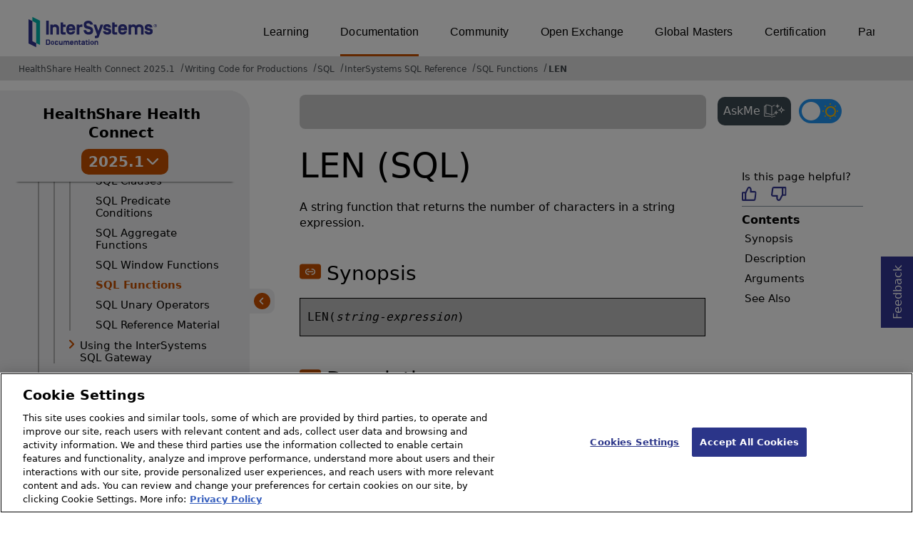

--- FILE ---
content_type: text/css; charset=UTF8
request_url: https://docs.intersystems.com/irislatest/csp/docbook/docsrestyling.css
body_size: 142996
content:
/*! HTML StyleSheet for Doc.View | Copyright (c) 2001-2025, InterSystems Corp. ALL RIGHTS RESERVED. */
/*! Version:139   | Docs Restyling*/

:root {
    color-scheme: light dark;
    --iscbluelightest:#f3fbfa;
    --iscbluelight: #6ecce0;
    --iscblue: #333695;
    --iscbluedark:#39444e;
    --iscbluedarker:#222533;
    --iscbluedarkest:#1a1c27;
    --iscgreen: #01A09C;
    --iscgreenlight: #bfe4e3;
    --iscturquoise: #B7D43D;
    --iscyellow: #fcb249;
    --iscyellowdark: #ffe680;
    --iscred: #ca0000;
    --iscredlightest: #f9f2f4;
    --iscwhite: #ffffff;
    --iscoffwhite: #fbfbfb;
    --iscwhiteporcelain:#ecf0f1;
    --iscgraylightest: #eff0f1;
    --iscgraylighter: #e0e0e0;
    --iscgraylight: #cbcbcb;
    --iscgray: #86939e;
    --iscgraydark: #5e6977;
    --iscgraydarker: #43484D;
    --iscgraydarkest: #333333;
    --textcolor: #000;
    --linkcolor: var(--iscgraydarker);
    --iscmonofont: 'Courier 10 Pitch', 'Courier New', Courier, monospace;
    --font-family-default: system-ui, -apple-system, BlinkMacSystemFont, "Segoe UI", Roboto, Helvetica, Arial, sans-serif, "Apple Color Emoji", "Segoe UI Emoji", "Segoe UI Symbol";
    --font-family-heading: system-ui, -apple-system, BlinkMacSystemFont, "Segoe UI", Roboto, Helvetica, Arial, sans-serif, "Apple Color Emoji", "Segoe UI Emoji", "Segoe UI Symbol";
    --font-weight-default: 400;
    --font-size-default: 16px;
    --testorange: #c75000;
    --visiteddark: #1AD3C7;
    --darkmodegrey: #222533;
    --darkmodewhite: #ffffffeb;
    --darkmodegreen: #1ad3c7;
    --darkmodeblack: #121212;
}

body {
    
    color:#000; /*for IE*/
    
    color: var(--textcolor);
    margin: 0;
    padding: 0;
    font-family: system-ui, -apple-system, BlinkMacSystemFont, "Segoe UI", Roboto, Helvetica, Arial, sans-serif, "Apple Color Emoji", "Segoe UI Emoji", "Segoe UI Symbol"; /*for IE*/
    font-family: var(--font-family-default);
    font-size:16px; /*for IE*/
    font-size: var(--font-size-default);
    background-color:#ffffff; /*for IE*/
    background-color: var(--iscwhite);
    font-weight: 400; 
    
}

main {
   /* margin-right: 80px;
    margin-left: 80px;
    max-width: 900px;*/
    line-height: 1.5em;
    display:block; /*for IE*/
}
#feedbackpage{
    margin-right: 80px;
    margin-left: 80px;
    max-width: 900px;
}
.Feedback-url-title{
    display: none;
}
.feedback-url-referrer{
    display: none;
}
#feedback-thanks{
    margin-right: 80px;
    margin-left: 80px;
    max-width: 900px;
}
#mainstatic {

    line-height: 1.5em;
    display:block; /*for IE*/
}


.filename,
span.command,
span.computeroutput {
    font-family: 'Courier 10 Pitch', 'Courier New', Courier, monospace; /*for IE*/
    font-family: var(--iscmonofont);
}
a[href*="documatic"]{
    font-family: sans-serif;
}
a.imgopen[target="_blank"]:after{
    background-color: currentColor!important;
    color: currentColor!important;
    content: "";
    -webkit-mask-image: url('data:image/svg+xml;charset=utf-8,<svg width="10px" height="10px" viewBox="0 0 22 22" version="1.1" xmlns="http://www.w3.org/2000/svg" xmlns:xlink="http://www.w3.org/1999/xlink"><g id="Page-1" stroke="none" stroke-width="1" fill="none" fill-rule="evenodd"><path d="M13,1 L13,3 L17.475,3 L10.066,10.165 L11.536,11.457 L19,3.926 L19,9 L21,9 L21,1 L13,1 Z M19,13 L21,13 L21,21 L1,21 L1,1 L9,1 L9,3 L3,3 L3,19 L19,19 L19,13 Z" id="send-[%231570]" stroke="%23FFFFFF" stroke-width="0.5" fill="%23FFFFFF"></path></g></svg>');
    mask-image: url('data:image/svg+xml;charset=utf-8,<svg width="22px" height="22px" viewBox="0 0 22 22" version="1.1" xmlns="http://www.w3.org/2000/svg" xmlns:xlink="http://www.w3.org/1999/xlink"><g id="Page-1" stroke="none" stroke-width="1" fill="none" fill-rule="evenodd"><path d="M13,1 L13,3 L17.475,3 L10.066,10.165 L11.536,11.457 L19,3.926 L19,9 L21,9 L21,1 L13,1 Z M19,13 L21,13 L21,21 L1,21 L1,1 L9,1 L9,3 L3,3 L3,19 L19,19 L19,13 Z" id="send-[%231570]" stroke="%23FFFFFF" stroke-width="0.5" fill="%23FFFFFF"></path></g></svg>'); 
    -webkit-mask-position: 25% 75%; 
    mask-position: 25% 75%; 
    -webkit-mask-repeat: no-repeat;
    mask-size:100% 100%;
    -webkit-mask-size: 100% 100%;
    mask-repeat: no-repeat;
    position:absolute;
    width:10px;
    height:10px;
    margin-left:2px;
}

a.imgopen[target="_blank"]{
    padding-right:15px;
    word-break: break-word;
    color: #2b3589;
}

span.command{
    line-height: 0;
}

#homepage a,
#siteindex a{
    /*color:#000;*/
}
/* end links */

pre {
    /* white-space: pre-wrap; /* CSS 2.1 */
    /* white-space: -moz-pre-wrap; Mozilla */
    /* white-space: -pre-wrap; Opera 4-6 */
    /* white-space: -o-pre-wrap; Opera 7 */
    /* word-wrap: break-word; IE 5.5+ */
    text-wrap: wrap;
}

pre.normal{
    font-family: var(--font-family-default);
}

pre.monospaced {
    font-family: 'Courier 10 Pitch', 'Courier New', Courier, monospace; /*for IE*/
    font-family: var(--iscmonofont);
    background-color: #bfe4e3; /*for IE*/
    background-color: var(--iscgreenlight);
    border: 3px solid #01A09C; /*for IE*/
    border: 3px solid var(--iscgreen);
    border-radius: .5em;
    line-height: 125%;
    padding: 12px;
    margin: 12px auto;
    font-size: 17px;
}

/* inline styles */
span.citetitle,
span.constant,
span.emphasis,
span.firstterm,
span.parameter,
span.property,
span.replaceable,
span.varname {
    font-style:italic;
}

span.EmphasisCaption,
span.filename,
span.function,
span.guibutton,
span.guilabel,
span.guimenu,
span.guimenuitem,
span.guisubmenu,
span.interface,
span.keycap,
span.methodname {
    font-weight:700;
}

span.literal,
span.systemitem,
span.userinput {
    font-family:courier new,courier,monospace;
    font-weight:700;
}

span.indexterm,
span.primary {
    display:none;
}

span.classname {
    font-weight:700;
    color:#2b3589;
}

span.EmphasisUnderline {
    text-decoration:underline;
}

span.quote {
    clear:none;
}

span.remark {
    font-weight: 700;
    font-size: 1.3em;
}

span.superscript {
    vertical-align: super;
    font-size: .7em;
    color: #2b3589;
}

span.tocrefpurpose {
    color: #39444e;
    font-style: normal;
    line-height: 1.5;
}

/* span.command    { font-weight: bold; } */
/* span.computeroutput { font-family: courier new,courier,monospace; } */

/* "hidden" remarks */
/* span.hidden { color: #FF0000; display: none; } */

/* inline graphic elements */
div.graphic {
    text-align:left;
}
/* syntax coloring styles --used in <programlisting>*/

/* COS */
span.COS00 {
    color: red;
    background-color: #fff;
    text-decoration: underline;
}

span.COS01,
span.COS02,
span.COS22,
span.COS26,
span.COS27,
span.COS28 {
    clear: none;
}

span.COS04,
span.COS06,
span.COS07,
span.COS08,
span.COS0D,
span.COS0E,
span.COS10,
span.COS12,
span.COS13,
span.COS14,
span.COS15,
span.COS16,
span.COS17,
span.COS18,
span.COS19,
span.COS1A,
span.COS21 {
    /*color: #000;*/
}

span.COS05,
span.COS0A,
span.COS0B,
span.COS0C,
span.COS0F,
span.COS11,
span.COS1B,
span.COS1C,
span.COS1E,
span.COS23,
span.COS24 {
    color: #2b3589;
}

span.COS03 {
    color: red;
}

span.COS09,
span.COS1D,
span.COS2A,
span.COS2B {
    color: purple;
}

span.COS1F {
    color: teal;
}

span.COS20,
span.COS25 {
    color: #3e81d9;
}

span.COS29 {
    color: olive;
}
/* HTML / CSP  */
span.HTML00 {
    color: red;
    background-color: #fff;
    text-decoration: underline;
}

span.HTML01,
span.HTML02 {
    clear: none;
}

span.HTML03,
span.HTML04,
span.HTML05,
span.HTML09,
span.HTML0C {
    color: #000;
}

span.HTML06,
span.HTML07,
span.HTML08 {
    color: navy
}

span.HTML0A {
    color: purple
}

span.HTML0B {
    color: #804040
}
/* XML  */
span.XML00{
    color:#FF0000;
    background-color:white;
    text-decoration:underline
}
span.XML01{
    clear:none
} /* white space */
span.XML02{clear:none}
span.XML03,span.XML04{color:black}
span.XML05,span.XML0B{color:#804040}
span.XML06,
span.XML07,
span.XML08 {
    color: #000080
}
span.XML09{color: #800080}
span.XML0C{color: black}
span.XML0E{color: #008080}  /* PI */
span.XML0F{color: black}  /* comment */
span.XML11{color: #800080}  /* attribute */

/* BAS */
span.BAS00 {
    color:#FF0000;
    background-color:white;
    text-decoration:underline;
}

span.BAS01,
span.BAS02 {
    clear:none
}

span.BAS03,
span.BAS04,
span.BAS06,
span.BAS08,
span.BAS0A,
span.BAS0B,
span.BAS0C,
span.BAS0E,
span.BAS10,
span.BAS13,
span.BAS14,
span.BAS15,
span.BAS19,
span.BAS1A {
    color:black
}

span.BAS05,
span.BAS07 {
    color:#000080
}

span.BAS09,
span.BAS0D,
span.BAS11,
span.BAS12,
span.BAS17 {
    color:#2B3589
}

span.BAS0F {
    color:#008080
}

span.BAS16{
    color:#108060
}/* string literal */

span.BAS18 {
    color:#ff0000
}

/* CLS */
span.CLS00{
    color:#FF0000;
    background-color:white;
    text-decoration:underline
}

span.CLS01,
span.CLS02,
span.CLS03 {
    clear: none
}

span.CLS04{color:#000080}  /* keyword */
span.CLS05{color:#2200FF}  /* classname */
span.CLS06{color:#108020}  /* comment */
span.CLS07{color:#108060}  /* description */
span.CLS0A{color:#008080}  /* string literal */
span.CLS0B{color:#408020}  /* classmember */
span.CLS0D{color:black}  /* , */

/* JAVA */
span.JAVA00{
    color:#FF0000;
    background-color:white;
    text-decoration:underline
} /* error */

span.JAVA01{clear:none} /* white space */
span.JAVA02{clear:none} /* obsolete */
span.JAVA03{clear:none} /* label */
span.JAVA04{color:#000011} /* delimiter */
span.JAVA05{color:#2200FF;font-weight:bold} /* classname */
span.JAVA06{clear:none} /* interfacename */
span.JAVA07{color:#00A008} /* string literal */
span.JAVA08{color:#108020} /* comments */
span.JAVA09{color:#008080} /* character literal */
span.JAVA0A{color:#008080} /* integer literal */
span.JAVA0B{color:#008080} /* hexadecimal literal */
span.JAVA0C{color:#008080} /* octal literal */
span.JAVA0D{color:#008080} /* float literal */
span.JAVA0E{color:#2B3589} /* identifier */
span.JAVA0F{color:#002200} /* operator */
span.JAVA10{color:#208020} /* definition keyword */
span.JAVA11{color:#404040} /* statement keyword */
span.JAVA12{color:#404040} /* literal keyword */
span.JAVA13{color:#404040} /* native type */
span.JAVA14{color:#404080} /* object keyword */

/* JAVASCRIPT */
span.JAVASCRIPT00{color:#FF0000;background-color:white;text-decoration:underline} /* error */
span.JAVASCRIPT01{clear:none} /* white space */
span.JAVASCRIPT02{clear:none} /* obsolete */
span.JAVASCRIPT03{clear:none} /*label */
span.JAVASCRIPT04{color:#000011} /* delimiter (;) */
span.JAVASCRIPT05{color:#00A008} /* string literal */
span.JAVASCRIPT06{color:#108020} /* comment */
span.JAVASCRIPT07{color:#008080} /* integer literal */
span.JAVASCRIPT08{color:#108020} /* hexadecimal literal */
span.JAVASCRIPT09{color:#008080} /* floating-point literal */
span.JAVASCRIPT0A{color:#008080} /* regexp delimiter */
span.JAVASCRIPT0B{color:#008080} /* regexp body */
span.JAVASCRIPT0C{color:#008080} /* regexp escape */
span.JAVASCRIPT0D{color:#008080} /* regexp flags */
span.JAVASCRIPT0E{color:#2B3589} /* identifier */
span.JAVASCRIPT0F{color:#002200} /* operator */
span.JAVASCRIPT10{color:#208020} /* function definition */
span.JAVASCRIPT11{color:#404040} /* statement keyword */
span.JAVASCRIPT13{color:#404040} /* literal keyword */
span.JAVASCRIPT14{color:#404080} /* future keyword */
span.JAVASCRIPT15{color:#408080} /* CSP extension */

/* JAVASCRIPT (in a new guise due to "J" option) */
span.JS00{color:#FF0000;background-color:white;text-decoration:underline} /* error */
span.JS01{clear:none} /* white space */
span.JS02{clear:none} /* obsolete */
span.JS03{clear:none} /*label */
span.JS04{color:#000011} /* delimiter (;) */
span.JS05{color:#00A008} /* string literal */
span.JS06{color:#108020} /* comment */
span.JS07{color:#008080} /* integer literal */
span.JS08{color:#108020} /* hexadecimal literal */
span.JS09{color:#008080} /* floating-point literal */
span.JS0A{color:#008080} /* regexp delimiter */
span.JS0B{color:#008080} /* regexp body */
span.JS0C{color:#008080} /* regexp escape */
span.JS0D{color:#008080} /* regexp flags */
span.JS0E{color:#2B3589} /* identifier */
span.JS0F{color:#002200} /* operator */
span.JS10{color:#208020} /* function definition */
span.JS11{color:#404040} /* statement keyword */
span.JS13{color:#404040} /* literal keyword */
span.JS14{color:#404080} /* future keyword */
span.JS15{color:#408080} /* CSP extension */

/* SQL */
span.SQL00{
    color:#FF0000;
    background-color:white;
    text-decoration:underline
} /* error */

span.SQL02,
span.SQL03,
span.SQL05,
span.SQL06,
span.SQL07,
span.SQL09,
span.SQL10{
    clear:none
}
span.SQL01{clear: none} /* whitespace */
span.SQL04{color:#00A008} /* string */
span.SQL08{color:#2B3589} /* indentifier */
span.SQL0C{color:#208020} /* operator */
span.SQL11{color:#408020} /* operation (SELECT) */
span.SQL12{color:#408030} /* keyword */

/* TSQL */
span.TSQL00{
    color:#FF0000;
    background-color:white;
    text-decoration:underline
} /* error */

span.TSQL01{}
span.TSQL02{}
span.TSQL03,
span.TSQL05,
span.TSQL06,
span.TSQL07,
span.TSQL08,
span.TSQL09,
span.TSQL0B,
span.TSQL0A {
    color:#000;
}

span.TSQL04{
    color:teal;
}

span.TSQL0C,
span.TSQL0D,
span.TSQL0E,
span.TSQL16 {
    color:olive;
}

span.TSQL0F,
span.TSQL11,
span.TSQL12,
span.TSQL13{
    color:navy
}

span.TSQL10{
    color:#00f
}

span.TSQL14{
    color:#000
}

span.TSQL15{
    color:red;
    background:grey
}

/* color-only langs  */
span.SPP00{
    color: #FF0000;
    background-color:white;
    text-decoration:underline
}

span.SPP04,
span.SPP05,
span.SPP06,
span.SPP07,
span.SPP08{
    color:#000080
}

span.SPP0A,
span.SPP0B,
span.SPP0F,
span.SPP11{
    color:black
}

span.SPP03,
span.SPP09{
    color: #2B3589
}

span.SPP01,
span.SPP02{
    clear: none;
}

span.SPP0C{color:#008080}
span.SPP0D{color:#0080D0}
span.SPP0E{color:#ff0000}
span.SPP10{color:#808080}

/* tables */
table {
    /*background: #fff;*/
    text-align: left;
    border-collapse:collapse;
    border-width: 1px;
    margin: 1.5em 0;
}

table,
tbody{
    max-width: 100%;
}

/* table span.literal,
table .note .para,
table .para, */
table{
    word-wrap: break-word;
    overflow-wrap: break-word;
    width: 100%;
    overflow-x: auto; 
    align-items: left; 
}

table span.literal,
table .note .para,
table .para{
    display:inline;
    overflow-x: scroll;
    word-break: break-word;
    overflow-wrap: break-word;
}

.tablelist {
    -webkit-column-width: 100px;
    -moz-column-width: 100px;
    column-width: 100px;
    padding-left: 0;
    margin-right: 10px;
}

ul.tablelist {
    list-style-type: none;
    /* DOCS-12695 */
    display: grid;
    grid-template-columns: repeat(auto-fill, minmax(158px, 1fr));
    column-gap: 20px;
}

.tablelist p{
    margin:0;
}

table th {
    text-align: left;
    background-color:#CDD1D5;
    padding:10px 12px;
}

table th.Frame-all,
table td.Frame-all,
table td {
    margin-bottom: 5px;
    margin-top: 5px;
 }

th.Frame-all a,
main:not(#homepage) th.Frame-all a[href*="documatic"] {
    color:#11eddc;
}

th.Frame-all a:hover,
main:not(#homepage) th.Frame-all a[href*="documatic"]:hover{
    text-decoration: none;
    color:#5668ff;
}

table td{
    padding:5px 10px;
}

table td ul,
table td ul {
    margin-left: 0;
}

table td.Frame-all {
    border-bottom: #86939e solid 1px;
    padding:10px 12px;
}

table td div {
    margin: 4px 0;
    line-height: 125%;
    padding:5px;
}

table .para,
table p{
    padding:0;
}

/*new style guide 2021 tables*/
tr th{
    background-color: #222533;
    color: #ffffff;
    z-index: 999;
}

tr td.Frame-all,
tr th{
    border:none;
    border-right:solid 1px #D4D4D4;
}

tr td.Frame-all:last-of-type,
tr th:last-of-type {
    border-right:none;
}

tbody tr{
   background-color: #FFFFff;
   line-height: 22px;
}

tbody tr:nth-child(odd) {
   background-color: #F8F9F9;
}
/*end of new style guide 2021 tables*/

/* Menu search */
input.QuickSearch {
    font-size: .9em;
    color: #2B3589;
}

span.classname a {
    color: #2B3589;
    font-weight: bold;
}

ul,
ol {
    /*margin:10px 20px;*/
    padding-left: 20px;
    padding-right: 0;
    margin-top: 10px;

}

li ul,
li ol {
    margin-top: 5px;
    margin-bottom: 10px;
    margin-left: 0;
}

ul,
ul ul ul {
    list-style: disc;
}

ul ul,
ul ul ul ul {
    list-style: circle;
}

ul.alldocumentation > li{
    font-weight: 700;
    list-style: none;
    padding-top:10px;
}


ul.alldocumentation > ul,
ul.alldocumentation > ul > ul{
    margin-top:2px;
    list-style: none;
    padding-left:5px;
}

/*level list styles*/
li.tocitem.toclevel1 a,
li.tocitem.toclevel2 a,
li.tocitem.toclevel3 a {
    text-decoration: none;
    display:block;
}

li.tocitem.toclevel1 {
    margin:15px 0 0;
}

.toclevel1 ~ ul.toc{
    margin: 0 20px 10px;
    padding-left: 20px;
}

li.tocitem.toclevel2{
    padding:2px 0 0;
}

/*end of level list styles*/

td.anchor {
    background: #FFF0B0;
    color: black;
    font-size: 0.8em;
    border-top: 1px solid black;
    border-left: 1px solid black;
    border-right: 1px solid black;
}

/* block styles */
div {
    clear: none;
}

div.anchor {
    margin: 10px 10px 20px;
    padding-left: 20px;
    padding-top: 5px;
    padding-bottom: 5px;
}

div.para,
p {
    margin-bottom: var(--font-size-default);
    text-align: left;
    line-height: 22px;
}

/*class added for ticket DOCS-5083*/
p#GCDI_C58345 {
    word-break: break-word;
}

div.para.litpara,
p.litpara {
    display: inline-flex;
    display: -webkit-inline-box;
    margin: 0;
    padding:0;
}

div.formalparatitle,div.glossentry {
    margin-bottom: 10px;
    font-weight: bold;
}

 div.glossentry{
    color: #2B3589;
}

div.glossdef {
    margin-left: 60px;
}

div.exampletitle {
    color: #2B3589;
    margin-bottom: 1px;
    margin-top: 10px;
    font-weight: bold;
}

div.remark {
    background: #FFFF60; 
    color: black;
    border: 3px solid #FFFF00;
    font-size: 1.2em;
    text-align: left;
    margin-top: 10px;
    margin-bottom: 10px;
    padding: 20px 10px 10px;
}

div.literallayout {
    font-family: "Courier New",Courier,monospace;
    font-size: 1em;
    text-align: left;
    margin-bottom: 10px;
    padding-left: 10px;
    padding-top: 0;
    padding-bottom: 0;
}

li div.literallayout  {
    margin-left: 0;
}

.programlisting  {
    font-family: "Courier New",Courier,monospace;
    border: solid 3px #cbcbcb;
    font-size: 1em;
    background-color:#ffffff;
    text-align: left;
    margin:25px;
    padding: 0 12px;
    display: inline-block;
    min-width: -moz-available;
    min-width: -webkit-fill-available;
    min-width: fill-available;
}

li div.programlisting  {
    margin: 0;
}

div.set {
    margin-top: 25px;
    padding: 5px 40px 10px 15px;
    background: white;
    background-repeat: repeat-x;
    font-variant: small-caps;
    text-align: left;
    font-size: 1.2em;
    border-top: 1px solid #808080;
}

h1,
h2,
h3,
h4,
h5,
div.h1,
div.h2,
div.h3,
div.h4,
div.h5 {
    font-weight: 300;
    margin-top: 1.5em;
    line-height: normal;
    text-decoration:none;
}

.pagetopic h1,
.pagetopic h2,
.pagetopic h3,
.pagetopic h4,
.pagetopic h5 {
    margin-block-start: 1em;
    margin-block-end: .3em;
}

h1,
h2,
h3 { 
    margin: 48px 0 24px;
    padding: 0;
}

h1,
div.h1 {
    font-size: 48px;
    margin: 24px 0 20px;
    font-weight: 400;
}

h2, div.h2 {
    font-size: 28px;
    margin: 42px 0 18px;
    font-weight: 500; 
}

h3, div.h3 {
    margin: 42px 0 18px;
    font-size: 24px; 
    font-weight: 450; 
}

h4, div.h4 {
    margin: 42px 0 18px;
    font-size: 20px;
    font-weight: 500; 
}

h5, div.h5 {
    margin: 42px 0 18px;
    font-size: 18px; 
    font-weight: 500; 
}

div.refsynopsisdiv {
    background: white;
    color: #2B3589;
    font-size: 1.2em;
    margin:30px 5px 10px;
    padding-left: 10px;
    padding-top: 2px;
    padding-bottom: 5px;
}

div.synopsis {
    background: #C0C0C0;
    background-repeat: repeat-x;
    border: 1px solid black;
    text-align: left;
    line-height: 125%;
    margin-right: 20px;
    margin-bottom: 10px;
    padding-left: 10px;
    padding-top: 0;
    padding-bottom: 0;
}

div.refdescriptor {
    background: #5290EC;
    color: white;
    font-size: 1.6em;
    border-top: 3px #A0C0EC solid;
    border-left: 3px #A0C0EC solid;
    border-right: 3px #2B3589 solid;
    border-bottom: 3px #2B3589 solid;
    margin: 20px 10px 5px;
    padding-left: 20px;
    padding-top: 5px;
    padding-bottom: 5px;
}

div.qandaset {
    color: #2B3589;
    border-width: 1px;
    border-style: none;
    font-size: 1.8em;
    margin: 30px 5px 10px;
    border-top: black solid 1px;
    padding-left: 10px;
    padding-top: 2px;
    padding-bottom: 5px;
}

div.qandadiv {
    color: white;
    background: #333695;
    border-width: 1px;
    border-style: none;
    font-size: 1.5em;
    margin: 20px 5px 10px;
    border-top: black solid 1px;
    padding-left: 10px;
    padding-top: 2px;
    padding-bottom: 5px;
}

div.answer,div.question{
    color: #2B3589;
    font-size: 1.0em;
    margin: 20px 20px 10px 80px;
    padding-left: 0;
    padding-top: 2px;
    padding-bottom: 5px;
}

div.question {
    margin-top:0;
    margin-left:10px;
    margin-bottom:0;
    font-weight: bold;
    font-size: 125%;
}

div.question div.para,
div.question p{
    font-weight: 600;
    margin-bottom:0;
}

div.answer{
      margin-left:10px;
      margin-top:0;
      color:black;
}

/* admonitions */
span.caution {
    color: black;
    font-weight: bold;
    font-size: 125%;
    text-transform: uppercase;
}

div.caution {
    line-height: 125%;
    padding: 12px;
    margin: 12px auto;
    color:black;
    border:solid 3px #EB5E00;
}

div.caution div.para,
div.caution p,
div.caution ul,
div.caution ol,
div.caution div.programlisting,
div.caution div.literallayout,
div.caution div.example {
    margin-left: 40px;
    margin-right: 30px;
}

div.important div.para:not(.litpara),
div.important p:not(.litpara),
div.important ul,
div.important ol,
div.important div.programlisting,
div.important div.literallayout,
div.important div.example {
    margin-left: 40px;
    margin-right: 30px;
}

div.note ul div.para:not(.litpara),
div.note ul p:not(.litpara),
div.important ul div.para:not(.litpara),
div.important ul p:not(.litpara) {
    margin: 0 10px 10px;
}

div.caution ul ul,
div.caution ol ol,
div.caution ul ol,
div.caution ol ul,
div.caution li div.para,
div.caution li p,
div.caution li div.programlisting,
div.caution li div.literallayout,
div.caution li div.example {
    margin-left:  0;
}

div.important ul ul,
div.important ol ol,
div.important ul ol,
div.important ol ul,
div.important li div.para,
div.important li p:not(.litpara),
div.important li div.programlisting,
div.important li div.literallayout,
div.important li div.example{
    margin-left:0
}

span.important {
    font-weight: bold;
    font-size: 125%;
    color: #2b3589;
    text-transform: uppercase;
}

div.important {
    line-height: 125%;
    padding: 12px;
    margin: 12px auto;
    /*background: #CACCF4;*/
    color: #2b3589;
    border: solid #6065A4;
}

.caution a,
.important a,
.note a{
    text-decoration:underline
}

.UpgradeChecklistItem {
    background-color:var(--iscgreenlight);
    background-color: #11eddc50;
    border:3px solid var(--iscgreen);
    border:solid #11eddc 2px;
    border-radius:.5em;
    padding: 0 1.5em;
    margin: 1.5em 0;
}

.UpgradeChecklistItem h4 {
    margin-top:1.5em;
}

span.note {
    font-weight: bold;
}

span.question, span.answer{
    font-weight: bold;
    font-size: 125%;
}

div.note {
    line-height: 125%;
    padding: 12px;
    margin: 12px auto;
    background-color: #eff0f1;
    color: black;
    border-radius: 20px;
}

div.note div.para:not(.litpara),
div.note p:not(.litpara),
div.note ul,div.note ol,
div.note div.programlisting,
div.note div.literallayout,
div.note div.example {
    margin-left: 40px;
    margin-right: 40px;

}

div.note ul ul,
div.note ol ol,
div.note ul ol,
div.note ol ul,
div.note li div.para,
div.note li p,
div.note li div.programlisting,
div.note li div.literallayout,
div.note li div.example {
    margin-left:0
}

span.tip {
    font-weight: bold;
    color: black;
}

div.tip {
    line-height: 125%;
    padding: 12px;
    margin: 12px auto;
    background: #eff0f1;
    color: black;
    font-weight: 490;
    border: 2px solid grey;
     
}
#GCRN_new20181_tipviewonlinedocs{ /*DOCS-9992 */
    display: none;
}
div.tip div.para,
div.tip p {
    margin-left: 40px;
    margin-right: 40px;
}



div.warning {
    margin-bottom: 10px;
    line-height: 125%;
    padding: 3px;
    background: #ca0000; /*for IE*/
    background: var(--iscred);
    color:white;
}

div.warning div.para,
div.warning p,
div.warning ul,
div.warning ol,
div.warning div.programlisting,
div.warning div.literallayout,
div.warning div.example {
    margin-left: 40px
}

div.warning ul ul,
div.warning ol ol,
div.warning ul ol,
div.warning ol ul,
div.warning li div.para,
div.warning li p,
div.warning li div.programlisting,
div.warning li div.literallayout,
div.warning li div.example {
    margin-left: 0
}

/* figures */
div.figure-title {
    color: #2B3589;
    font-weight: bold;
    margin-top: 20px;
    margin-bottom: 10px;
    text-align: left;
}

div.figure {
    margin-bottom: 20px;
    text-align: left;
}


/* tables */
.table-title {
    color: #2B3589;
    font-weight: bold;
    margin-top: 20px;
    margin-bottom: 10px;
    text-align: left;
}

div.table{text-align: left}

/*PDF index.html*/
#PDFindex li p {
    margin-block-end:0;
    margin-block-start:0;
}
#PDFindex li {
    padding-bottom:10px;
}
/*end of PDF index.html*/

/* blocks-inside-of-tables styles */
/* block styles */
td,
td ol,
ol li div.para,
ol li p,
ul li div.para,
ul li p,
td li,
td ol li div.para,
td ol li p,
td ul li div.para,
td ul li p,
td li div.para,
td li p {
    margin-left: 0;
}

/* DOCS-8959 and DOCS-8737
/* Setting the cells within the tablelist to be more readable and unsplittable */
.tablelist li p{
    background-color:#a0c4e41c; 
    width: auto;
    text-align: center;
    padding-top: 13px;
    padding-bottom: 13px;
    min-height: 45px;
    display: flex;
    align-items: center;
    justify-content: center;
    padding-left: 2px;
    padding-right: 2px;
    border-style: solid;
    border-color: white;
    overflow: auto;
    min-width: fit-content;
}

ul.tablelist li p a{
    text-decoration: none; 
    font-style: normal;
}
.tablelist { /* DOCS-8737 */
    column-width: 128px;
}
ol li div.glossentry,ul li div.glossentry{margin-left: 10px}
td li{margin-right:0}

td div.para,
td p {
    margin-bottom: 10px;
    line-height: 125%;
    margin-left: 0;
    margin-right: 0;
}

td div.literallayout {
    background: white;
    border-color: white;
    border-width: 1px;
    border-style: solid;
    font-family: courier new,courier,monospace;
    text-align: left;
    line-height: 125%;
    margin-left: 0;
    margin-right: 0;
    margin-bottom: 10px;
    padding-left: 10px;
    padding-top: 0;
    padding-bottom: 0;
}

td div.programlisting {
    background: #E0E0E0;
    border-color: black;
    border-width: 1px;
    border-style: solid;
    font-family: courier new,courier,monospace;
    text-align: left;
    line-height: 125%;
    margin-left: 0;
    margin-right: 0;
    margin-bottom: 10px;
    padding-left: 10px;
    padding-top: 0;
    padding-bottom: 0;
}

/* mgt portal styles */
a.buttonStyleON,
a.buttonStyleON:visited {
    color: #2B3589;
    font-size: 12px;
    text-decoration: none;
    padding-left: 2px;
    padding-right: 2px;
}

a.buttonStyleON:hover {
    color: red;
    padding-left: 2px;
    padding-right: 2px;
}

.searchform {
    margin:8px 8px 0 0;
    font-size: 0.9em;
    padding-bottom: 4px;
    vertical-align:top;
    white-space:nowrap;
}

.title0,
.title1,
.title2,
.title3{
    font-weight:bold;
    margin-left:20px;
    color:#2B3589;
    font-size:1em;
    margin-right:10px
}

.title1{font-size:1.2em}
.title2{font-size:2em}
.title3{font-size:2.5em}

.homediv {
    margin-left:20px;
    font-size:0.9em;
    text-align:left;
    text-decoration:none;
}

/*list sites menu*/
#sitesmenulist::-webkit-scrollbar {
    display: none;
}

#sitesmenulist {
    overflow-x: scroll;
    scrollbar-width: none;
    /*background-color: #333695;*/
    width: 100%;
    z-index: 9999;
    -ms-overflow-style: none;
    padding-inline-start: 0px;
    margin-top: 0;
    padding-top: 27px;
}

#sitesmenulist li,#sitesmenu div {
    display: inline-block;
    padding: 0 8px;
    position: relative;
}

#sitesmenulist li:before,
#sitesmenu div:before{
    content: '';
    position: absolute;
    background-color: var(--testorange);
    height: 4px;
    width: 100%;
    top: 48px;
    left: 0;
    right: 0;
    opacity: 0;
    -webkit-transition: all .2s ease-in-out;
    transition: all .2s ease-in-out;
}

#sitesmenulist li:hover::before,#sitesmenu div:hover::before{
    /*background-color: #fff;*/
    opacity: 1;
}

#sitesmenulist a,#sitesmenu div a {
    color:#fbfbfb; /*for IE*/
    color: var(--iscoffwhite);
    text-decoration: none;
    letter-spacing: 0.15px;
    text-transform: capitalize;
    display: block;
    line-height: 36px;
}

#sitesmenulist .activesite,#sitesmenu div.activesite {
    /*background-color: #ffffff; /*for IE*/
    /*background-color: var(--testorange); */

}

#sitesmenulist .top-menu li.activesite a,#sitesmenu div.activesite a {
    border-bottom-style: solid;
    border-color: var(--testorange);
}

#sitesmenulist .top-menu {
    padding: 0 17px;
    font-size: 12px;
    font-weight: 600;
    width: max-content;
    height: auto;
    letter-spacing: -.15px;
    white-space: nowrap;
    display: -webkit-box;
    display: flex;
    list-style-type: none;
    margin: 0;
    -webkit-transition: all .3s ease-in-out;
    transition: all .3s ease-in-out;
}

#sitesmenulist .top-menu li {
    position: relative;
    display: flex;
    padding: 0 22px;
    margin: 0;
    height: 52px;
}

#sitesmenulist .top-menu li a{
    color: black;
    text-decoration: none;
    display: block;
    text-transform:capitalize;
    font-size: 16px;
    font-weight: 400;
    font-family: Oxygen, Arial, Helvetica

}
/*end of list sitesmenu*/

/*CLASSES FOR 404 PAGE*/
#PageNotFound .st-default-search-input{
    margin: 0 40px;
    margin-left: 0;
    width:calc(100% - 80px);
}

#PageNotFound a{
    color:#333695;
}

#PageNotFound a:hover{
    color:#01A09C;
}

#PageNotFound ul{
    list-style-type: none;
    -webkit-column-width: 300px;
    -moz-column-width: 300px;
    column-width: 300px;
}
#PageNotFound{
    margin-left: 80px;
}
/*END OF CLASSES FOR NOT FOUND*/

/*TABS*/
.tabs {
    width: 100%;
    height:30px; 
    padding-right: 2px;
    margin-top: 10px;
    height:auto;
    display: inline-block;
}

.tabs .tabtitle {
    cursor:pointer;
    list-style:none; 
    border-top:1px solid #ccc; 
    border-left:1px solid #ccc; 
    border-right:1px solid #ccc; 
    margin-right:0px; 
    border-top-left-radius:3px;  
    border-top-right-radius:3px;
    outline:none;
    font-size: small;
    font-weight: bold; 
    padding: 5px 7px 8px;
    background-color:#fff;
    border-bottom:solid 2px #01A09C;
    color:#01A09C;
}

.tabs .tabtitle.inactive{
    border-bottom:solid 2px #39444e;
    color:#39444e;
    background-color:#eff0f1;
}

.tabs .tabtitle:hover,
.tabs .inactive:hover {
    color: black;
    outline:none;
    background-color:#cbcbcb;
    border-bottom:solid 2px #39444e;
}

.tabcontent {
    width:100%;
    text-align:left;
}

.tabcontent .programlisting {
    margin: 0 0px 10px;
}

.tabs table{
    margin-top:0;
    border-top: solid #cbcbcb 1.5px;
}
/*End of TABS*/

/*banners*/
.oldversion,
.oldproduct,
.noupdates {
    /*background-color: #BFE4E3;*/
    background-color: #323694;
    padding:10px 15px 5px;
    color: white;
}

/*.noupdates {
    background-color: #5668ff33;
}
*/

.oldversion a,
.oldproduct a,
.noupdates a{
    color:white;
    font-weight:600;
}

/*banners close option*/
.oldversion .flexleft,
.oldproduct .flexleft,
.noupdates .flexleft {
    width:calc(100% - 40px);
}

.oldversion .flexright,
.oldproduct .flexright,
.noupdates .flexright{
    cursor:pointer;
    width: 40px;
    text-align: right;
    background-color:transparent;
    border:none;
}
/*end of banners close option*/
/*end of banners*/

/* banner */
#sitesmenu {
    background-color:#333695; /*for IE*/
    background-color: var(--iscblue);
    text-align: left;
    text-transform: uppercase;
    font-size: 14px;
    font-weight: 600;
    height: 36px;
    line-height: 36px;
    padding-inline-start: 40px;
}

#bannerleft img,
img#docslogo {
    padding: 1em 1em 0 1em;
    height:60px;
}

/*NEW BETTER BANNER*/
#bannerleft {
    width: 30%;
}

#bannerright {
    width: 70%;
    float:right;
}

#banner {
    display:flex;

    /*box-shadow: 0px 1px 8px #888888;*/
}

#bannerleft a {
    display:inline-block;
    /*margin:.75em;*/
}

#bannerleft img{
    padding:0;
    margin:0;
}

#bannerright #st-search-form,
#bannerright #QuickSearch{
    float: right;
}
/*END OF NEW BETTER BANNER*/
/* end banner */

/*Pages with toc*/
main.hasleftoc{
    margin-left: 0; /*For test Only*/
    max-width:100%;
}

main.hasrighttoc{
    margin-right: 50px;
    max-width:100%;
}

/*Left hand table of content*/
.lefttoc{
    position: sticky;
    float: left;
    left: 0;
    top: 0;
    margin-top: 14px;
    width: 350px;
    overflow-y: auto;
    background-color: #eff0f1;
    font-size:15px;
    border-radius: 0 30px 0 0;
    line-height: 30px;
    scrollbar-width: none;
    
}

.lefttoc ~ .prevnext {
    margin-left: 330px;
}

.lefttoc ~ article{
    margin: auto;
    margin-left: 330px;
    line-height: 20px;
    /*position: relative;
    top: 80px;*/
}

#lefttoc li a{
    text-decoration:none;
}
/*End of Left hand table of content*/

/*top button*/
#topButton {
  padding: 0;
  margin: 20px auto;
  position: sticky;
  position: fixed;
  bottom:10px;
  right: 10px;
  display:none;
  z-index: 99;
  cursor: pointer;
  background-color:#ffffff;
  border:none;
}
/*
#topButton:hover {
    background-color:#cbcbcb;
}*/
/*end of top button*/

/* breadcrumb */
.locatordiv {
    padding: 6px 2%;
    font-size: 12px;
    height: 22px;
    align-items: center;
    display: flex;
}
.locatordiv a {
    color:#43484D; /*for IE*/
    color: var(--iscgraydarker);
    text-decoration: none;
}

/*accessible breadcrumbs*/
.locatordiv li {
    display: inline;
    margin-right:0.25em;

}

.locatordiv li + li::before {
    display: inline-block;
    margin: 0 0.25em;
    transform: rotate(15deg);
    border-right: 0.1em solid #43484B;
    height: 0.8em;
    height: 12px;
    content: '';
}

.locatordiv ol{
    padding-left: 0;
    margin: 0;
}

.locatordiv a:hover{
    text-decoration: underline;
}

.locatordiv li:last-of-type a{
    font-weight: 600;
}
/*end of accessible breadcrumbs*/
/*end of breadcrumbs*/

.prevnext {
    margin-left: 8px;
}
.prevnext a {
    padding: 8px;
    border: 4px solid #5e6977; /*for IE*/
    border: 4px solid var(--iscgraydark);
    border-radius: 50%;
}
.prevnext a img {
    vertical-align: sub;
}

.prevnextfooter {
    margin-left: 8px;
    padding-top: 15px;
    padding-bottom: 15px;
}

.prevnextfooter a img{
    vertical-align: sub;
}

.pagetopic{
    border-color:black;
    border-width:3px;
}

.foo{
    background:#EFF0F1;
}

.flexdiv{
    display: flex;
}

/*STYLES FOR WAS THIS PAGE HELPFUL / YES NO PAGE*/
.helpfulpage h3 {
    margin: 5px 0;
    font-size: 14px;
    font-weight: normal;
}

/*CLASSES FOR FEEDBACKDIV*/
.gotofeedback {
    background-color: #333695;
    color:white;
    font-size: 16px;
    position:fixed;
    right:0;
    top:50%;
    transform: translateX(2px);
    padding: 12px 14px 12px 12px;
    cursor: pointer;
    white-space: nowrap;
    /* width: 20px; */
    text-decoration:none;
    display: flex;
    flex-direction: column;
    align-items: flex-start;
    writing-mode: vertical-lr;
    transform: rotate(180deg);
    -ms-writing-mode: tb-lr;
    z-index: 6;
    border: none;
}

.gotofeedback:hover{
    background-color: #222533;
}
/*END OF CLASSES FOR FEEDBACKDIV*/

/* CLASSES FOR THE POP-UP WINDOW */ /* DOCS-7610 and DOCS-9606 */

.popup {
    display: none;
    position: relative;
    top: 10%;
    height: 50px;
    width: 135px;
    margin-top: auto;
    background-color: white;
    max-height: fit-content;
  }
  .righttoccontent{
    flex: 1 1 auto;
    min-height: 0;
    overflow-y: auto;
    scrollbar-width: none;
    -ms-overflow-style: none;
    box-sizing: border-box;
  }
  .righttoccontent::-webkit-scrollbar {
    display: none;
  }
  .righttoccontent.mask-active {
    -webkit-mask-size: 100% 100%;
    mask-size: 100% 100%;
    -webkit-mask-repeat: no-repeat;
    mask-repeat: no-repeat;
  }
  .righttoccontent,
  .toc{
    margin: 0;
    padding: 0;
  }

  .popup.show {   
    display: block;
    height: fit-content;
    border-color: #000;
    margin-block: 12px;
    border-top: solid 1px #86939e;
    width: fit-content;
    position: relative;
    bottom: 0%;
    resize: vertical;
    overflow-y: visible;
}

.popup.show h4{
    margin-top: 0%;
}
#textbox1, #textbox2{
    max-width: 151px;
    max-width: -webkit-fill-available;
    margin-block: 10px;
    margin-top: 10px;
    min-height: 22px;
    resize: vertical;
}
   .popup-content {
    text-align: center;
    margin-top: auto;
    min-width: fit-content;
  }
  .popup-content ul{  
    min-height: fit-content;
}
  #righttoc{
    top: 10px;
    right: 0;
    width: 210px;
    display: flex;
    flex-direction: column;
    text-align: left;
    padding: 0 10px 0 30px;
    margin: 10px 10px 24px 0;
    /* box-sizing: border-box;
    overflow: hidden; */
  }


  .popup-content ul {
    padding: 0;
    width: 160px;
    overflow-y: visible;
  }
  .feedbackbutton{
  align-items: center;
  appearance: none;
  background-color: #fff;
  border-radius: 24px;
  border-style: none;
  box-shadow: rgba(0, 0, 0, .2) 0 3px 5px -1px,rgba(0, 0, 0, .14) 0 6px 10px 0,rgba(0, 0, 0, .12) 0 1px 18px 0;
  box-sizing: border-box;
  color: #3c4043;
  cursor: pointer;
  display: inline-flex;
  fill: currentcolor;
  font-family: "Google Sans",Roboto,Arial,sans-serif;
  font-size: 14px;
  font-weight: 500;
  height: 48px;
  justify-content: center;
  letter-spacing: .25px;
  line-height: normal;
  max-width: 100%;
  margin-right:10px;
  overflow: visible;
  padding: 2px 24px;
  position: relative;
  text-align: center;
  text-transform: none;
  transition: box-shadow 280ms cubic-bezier(.4, 0, .2, 1),opacity 15ms linear 30ms,transform 270ms cubic-bezier(0, 0, .2, 1) 0ms;
  user-select: none;
  -webkit-user-select: none;
  touch-action: manipulation;
  width: 67px;
  will-change: transform,opacity;
  z-index: 0;
}

.feedbackButtons{
    position: relative;
    text-align: center;
}

.feedbackbutton:hover {
  background: #F6F9FE;
  color: #174ea6;
}

.feedbackbutton:active {
  box-shadow: 0 4px 4px 0 rgb(60 64 67 / 30%), 0 8px 12px 6px rgb(60 64 67 / 15%);
  outline: none;
}

.feedbackbutton:focus {
  outline: none;
  border: 2px solid #4285f4;
}

.feedbackbutton:not(:disabled) {
  box-shadow: rgba(60, 64, 67, .3) 0 1px 3px 0, rgba(60, 64, 67, .15) 0 4px 8px 3px;
}

.feedbackbutton:not(:disabled):hover {
  box-shadow: rgba(60, 64, 67, .3) 0 2px 3px 0, rgba(60, 64, 67, .15) 0 6px 10px 4px;
}

.feedbackbutton:not(:disabled):focus {
  box-shadow: rgba(60, 64, 67, .3) 0 1px 3px 0, rgba(60, 64, 67, .15) 0 4px 8px 3px;
}

.feedbackbutton:not(:disabled):active {
  box-shadow: rgba(60, 64, 67, .3) 0 4px 4px 0, rgba(60, 64, 67, .15) 0 8px 12px 6px;
}

.feedbackbutton:disabled {
  box-shadow: rgba(60, 64, 67, .3) 0 1px 3px 0, rgba(60, 64, 67, .15) 0 4px 8px 3px;
}
  
  #righttoc .popup-content ul button {
    margin-bottom: 10px;
    font-family: var(--font-family-default);
    font-size: 16px;
    padding: 10px;
    min-width: webkit-fill-available;
    min-width: 160px;
    background-color: #f7f7f7;
    color: #333;
    border-radius: 5px;
    text-decoration: none;
    cursor: pointer;
    border-block-color: transparent;
    border-right-color: transparent;
    border-left-color: transparent;
  }
  .textarea{
    display: block;
    overflow: hidden;
    resize: vertical;
    box-sizing: border-box;
    border: 1px solid #ccc;
    font-family: inherit;
    font-size: inherit;
    padding: 1px 6px;
    text-align: left;
    color: grey;
    background-color: white;
  }
  /*
  .textarea[contenteditable] {
    color: gray;
    background-color: white;
  }
  */
  .popup-content ul button {
    display: block;
    padding: 10px;
    background-color: #f7f7f7;
    color: #333;
    border-radius: 5px;
    text-decoration: none;
    cursor: pointer;
  }
  
  #righttoc .popup-content ul button:hover {
    background-color: #ddd;
  }
.helpfulpage{
    padding-bottom:5px;
    display: block;
    min-height: fit-content;
}
/* END OF CLASSES FOR THE POP-UP WINDOW */
/*END OF STYLES FOR WAS THIS PAGE HELPFUL / YES NO PAGE*/

/*FEEDBACK PAGE STYLES*/
#feedbackpage {
    max-width: 70%;
}
#feedbackpage h2,
#feedbackpage label{
    margin-top:10px;
}

#feedbackpage h1{
    font-size:40px;
}

#feedbackpage h3{
    margin: 0;
}

#feedbackpage .button{
    margin-bottom: 2em;
    border: 2px solid #fff;
    display: inline-block;
    padding: 1em;
    background-color: #00b2aa;
    box-shadow: 0 2px 2px 0 rgb(0 0 0 / 10%);
    transition: .3s ease-in-out;
    font-size: 16px;
    color: #fbfbfb;
    cursor: pointer;
}

#feedbackpage .button:hover{
    background-color: #00586f;
}

#feedbackpage textarea{
    box-sizing: border-box;
    width: 100%;
    max-width:100%;
    min-width:100%;
    height: 200px;
}

.email-address{
    max-width: 100%;
}

/*captcha styles*/
#feedbackpage .button.disabled{
    background-color: #cbcbcb;
    color: #43484D;
    border-color: #e0e0e0;
    cursor: unset;
}

.tooltip.captcha .tooltiptext{
    visibility:  visible;
    top: -25px;
    left: 0;
    width: 280px;
}
.tooltip.captcha .tooltiptext:before{
    transform: rotate(-90deg);
    top: 25px;
    left: 20px;
}
/*end of captcha styles*/
/*END OF FEEDBACK STYLES*/

/* footer */

/* Thanks for your feedback page footer */
main#feedback-thanks {
    height: calc(100vh - 348px);
    min-height: 175px;
}

/* end of thanks for your feedback page footer */
footer#searchfooter {
    position:relative;
}

footer {
    bottom:0;
    height:auto;
    margin-top: 36px;
    font-size: 12px;
    padding: 20px 0;
    margin-right: 70px;
    margin-left: 70px;
    width: calc(100% - 180px);
}

footer,
footer a,
footer li {
    color:#5e6977;/*for IE*/
    color:var(--iscgraydark);
}

footer .flexdiv{
    padding-top: 35px;
}

footer .flexleft{
    width: 50%;
    color: #000;
}

footer .flexright {
    color: #333695;
    width: 50%;
    text-align:right;
}

footer .flexright a {
    margin-left: 2em;
    text-decoration:none;
}

footer .flexright span a {
   margin-left: 0;
}

footer .homelink {
    font-size: 14px;
    margin-bottom: 8px;
}

a#ot-sdk-btn.ot-sdk-show-settings {
    border: none;
    font-size: 12px;
    /* text-decoration: underline; */
    color: #333695;
    margin:0;
    padding:0
}

a#ot-sdk-btn.ot-sdk-show-settings:hover{
    background-color:transparent;
    color:#01a09c;
}

.cookie-settings-footer a {
    display: inline-block;
}

.pdfbutton a {
    display: inline-block;
    font-size:16px;
    background-color: var(--iscgreen);
    background-color: #01a09c; /*for IE*/
    border: 2px solid #fff;
    box-shadow: 0 2px 2px 0 rgba(0,0,0,.1);
    padding: 10px 28px;
    text-transform: uppercase;
    -webkit-transition: all .3s ease-in-out;
    transition: all .3s ease-in-out;
    cursor:pointer;
    color: #fff;
    letter-spacing: -.44px;
    text-align: center;
    line-height: 32px;
    text-decoration: none;
}

.pdfbutton .firstbutton{
    margin-right: 1.5em;
}

.pdfbutton a:hover{
    background-color:#00586f;
}


footer .footerbottom{
    padding-bottom: 2em;
}

/* used by HomePageZen */
.bvwTable {
    border: none;
    background: none;
}

.menuTable {
    border: none;
    border-bottom: 1px solid darkblue;
    background: #404040;
}

a.menuItem {
    font-size: 0.9em;
    padding: 1px 2px 1px 2px;
    color: black;
}

a.menuItem:hover {
    color: darkblue;
}

.TOCnomatch {
    color: #202020;
    font-style: italic;
    padding: 20px;
    text-align: center;
}

a.TOCChapter {
    font-size: 1.2em;
    margin-top: 0px;
    margin-bottom: 0px;
    padding-top: 0px;
    padding-bottom: 0px;
}

a.TOCRemove {
    text-align: right;
    font-size: 0.8em;
}

.TOCgroupexplain,.TOCgroup {  
    padding: 5px 40px 10px 15px;
    font-size: 0.9em;
    color: black;
    letter-spacing: 1px;
    text-align: center;
}

.TOCgroup {
    padding: 5px 40px 5px 15px;
    font-variant: small-caps;
    font-size: 1.2em;
    border-top: 1px solid #808080;
}

.TOCdiv {
    padding: 5px 40px 5px 15px;
    border-top: 1px solid silver;
    text-decoration:none;
}

.TOCdesc {
    color: black;
    font-size: 0.9em;
    padding: 0 40px 0 15px;
}

dd {
    font-size: 0.9em;
}

a.TOCChapter:hover {
    background: #FFEEAA;
}

.zendiv {
    border:0;
}

#toc {
    background: white;
    border: none;
    overflow: auto;
    padding: 0px;
    margin: 0px;
    margin-top: 4px;
}

#filterm{
    border: none;
}
/* end of used by HomePageZen */

#content-inner{
    padding-bottom: 250px;
}

#content-outer{
    position:relative;
    min-height:100vh;
}

.legal {
    color: #fbfbfb; /*for IE*/
    color: var(--iscoffwhite);
    font-size: 11px;
}

footer .legal ul {
    margin: 0;
    padding: 0 8px 0 0;
}

.legal .legalitem {
    display: inline-block;
    padding: 0 8px 0 0;
}

footer .footerright {
    float: right;
}

table footer > div,
table footer div {
    margin-top: 0;
    margin-bottom: 0;
    padding: 0;
}
/* end footer */

/* right banner area */
.rightheader {
    float: right;
    text-align: right;
}

.menumain ul {
    list-style: none;
}

.menumain ul li {
    display: inline-block;
    font-weight: 600;
    text-transform: uppercase;
    margin-left: 2em;
}

.rightheader #QuickSearch {
    padding: 6px 0;
}
/* end right banner area */

/*START CONFIGINFO STYLES*/
#configinfo{
    color:#5e6977;/*for IE*/
    color:var(--iscgraydark);
    font-size: 12px;
}
#lefttoc ~ #configinfo {
    margin-left: 380px;
    margin-right: 200px;
}
/*END CONFIGINFO STYLES*/

/* home page cards */

/* NOTE: same as .isc-card in getting started style */
#homepage,
#siteindex {
    /*display: flex;
    flex-flow: row wrap;
    justify-content: center;*/
    line-height: 1.7em;
    padding-bottom: 10%;
    /*margin-right: 3%;
    margin-left: 3%;*/
    /*max-width: 90%;*/
    /*background-color: #e0e0e0;*/
    /*flex-direction: column;
    align-items: center;*/
}
#staticsiteindex {
    display: flex;
    flex-flow: row wrap;
    justify-content: center;
    line-height: 1.7em;
    margin: 0;
    max-width: 100%;
    /*margin-right: 3%;
    margin-left: 3%;*/
    background-color: #F8F9F9;
    flex-direction: column;
    align-items: normal;
}
#homepage > div.view,
#siteindex > div.view {
    overflow: hidden;
    position: relative;
    border:1px solid #e0e0e0; /*for IE*/
    border: 1px solid var(--iscgraylighter);
    /*border-radius: 8px;*/
    display: block;
    box-sizing: border-box;
    padding: 12px;
    width: 290px;
    margin:12px;
    text-decoration: none;
    box-shadow: 0 2px 5px var(--iscgraylighter);
    font-size: calc( var(--font-size-default) - 2px);
    text-align: left;
    cursor: pointer;
}
#staticsiteindex > div.view {
    overflow: hidden;
    position: relative;
    border:1px solid #e0e0e0; /*for IE*/
    border: 1px solid var(--iscgraylighter);
    /*border-radius: 8px;*/
    display: block;
    box-sizing: border-box;
    padding: 12px;
    width: 290px;
    margin:12px;
    text-decoration: none;
    box-shadow: 0 2px 5px var(--iscgraylighter);
    font-size: calc( var(--font-size-default) - 2px);
    text-align: left;
    cursor: pointer;
}
p.homepagepara {
    width: 100%;
}

#siteindex > div.view{
    width: 360px;
    text-align: center;
    cursor: auto;
    padding:0;
}
#staticsiteindex > div.view{
    width: 360px;
    text-align: center;
    cursor: auto;
    padding:0;
}
#homepage div.view a{
    text-decoration: none;
}

div.view .viewimage {
    text-align: center;
    margin: 0;
    line-height: 120px;
    cursor:pointer;
}

#homepage div.view .documatic {
    font-family: system-ui, -apple-system, BlinkMacSystemFont, "Segoe UI", Roboto, Helvetica, Arial, sans-serif, "Apple Color Emoji", "Segoe UI Emoji", "Segoe UI Symbol";
}

.view .viewtitle  {
    margin-bottom: 5px;
    font-size: 24px;
    font-weight: 500;
    text-decoration: none;
    padding:0;
}

#siteindex .view .viewtitle{
    font-weight: 300;
}
#staticsiteindex .view .viewtitle{
    font-weight: 300;
}
.view .viewimage img {
    width: 66px;
    height: 66px;
    padding: 5px;
    cursor: pointer;
}

/*homepage styles only*/

#homepage .viewsubtitle {
    line-height: 1.5em;
}

#homepage .view .viewtitle,
#homepage .viewsubtitle {
    margin-left: 70px;
}

/*Classes only for the components home page*/
#homepage.components .viewtitle,
#homepage.components .viewsubtitle {
    margin-left: 0;
}
/*end of classes for the components home page only*/

#homepage > div.view{
    width: 370px;
}

#homepage .view .viewimage img {
}

#homepage div.view .viewimage{
    float: left;
}
/*end of homepage styles only*/



.light-section .viewtitle,
.dark-section .viewtitle{
  font-size:20px;
}

#homepage .section-one ul.fullclick,
#homepage .section-two ul.fullclick{
    justify-content:center;
}


/*G1*/
#homepage .section-one ul.fullclick { 
    display: flex;
    flex-flow: row wrap;
    /* margin-right: 50px; */
    /* width: calc(100vw - 100px); */
    align-items: stretch;
    flex-wrap: wrap;
    margin-top: 10px;
    margin-bottom: 10px;
    justify-content: center;
}

#homepage ul li.group-one{
    width: 95%;
    border:none;
    border-top: solid 5px #5668ff;
    border-top: solid 5px #00B2A9;
    border-radius: 0;
    box-shadow: none;
}


.view.parent-group-one i{
    font-size:.6em;
    display: inline-block;
}
  
#homepage .group-one .viewsubtitle {
    margin-left:0;
    padding-top: 2%;
    margin-right: 15%;
}
  
#homepage ul li.group-one:hover{
    /*border-top: solid 5px #2f2a95;*/
}

#homepage .parent-group-one .listfullclick:hover{
    background-color:transparent;
}
  
#homepage .view.parent-group-one{
    cursor: auto;
    width:23%;
    max-width: calc(25% - 12px);
    min-width:360px;
}
  
  /*G2*/

#homepage .section-two .viewtitle,
#homepage .section-two .viewsubtitle{
  margin-bottom: 2px;
}

#homepage .section-two ul.fullclick { 
    display: flex;
    flex-flow: row wrap;
    justify-content: center;
    /* margin-right: 50px; */
    /* width: calc(100vw - 50px); */
    align-items: stretch;
    flex-wrap: wrap;
    /* width: 80%; */
    margin-left: 8%;
    margin-right: 8%;
  }

#homepage ul li.group-two{
    border:none;
    border-radius: 23px;
    min-height: 120px;
    display: flex;
    align-items: center;
}

#homepage .view li.group-two:hover{
    background-color:#f8f9f9;
}

#homepage .view li.group-two:hover .viewtitle{
    
}

 #homepage .view.parent-group-two{
    cursor: auto;
    /* width: 440px; */
    /* max-width: calc(25% - 12px); */
    min-width:340px;
}

#homepage .parent-group-two .viewimage img{
   float: left;
}

#homepage .view li.group-two .viewtitle {
    position: relative;
    padding: 0.1em 0;
    display: table-cell;
    text-align: left;
}
  
#homepage .view li.group-two .viewtitle::after {
    transform: scale(0);
    transform-origin: center;
    content: '';
    position: absolute;
    bottom: 0;
    left: 0;
    width: 100%;
    height: 0.1em;
    background-color: #5668ff;
    opacity: 0;
    transition: opacity 200ms, transform 200ms;
}
  
#homepage .view li.group-two:hover .viewtitle:after{ 
    transform: scale(1);
    opacity: 1;
}
  
  /*G3*/
#homepage ul li.group-three{
    width: 100%;
    border:none;
    border-radius: 0;
    box-shadow: none;
    border: solid #22253333 1px;
}

#homepage .parent-group-three .listfullclick a{
    color:#222533;
}

#homepage .parent-group-three .listfullclick:hover{
    background-color:#ecf0f1;
    border-color: #22253343;
}

 #homepage  li.listfullclick.group-three {
    cursor: auto;
    min-width:280px;
    min-height: 55px;
    border-radius: 4px;
    margin: 0;
    width: 300px;
    height: auto;
}

#homepage .section-three ul.fullclick { 
    display: flex;
    flex-flow: row wrap;
    justify-content: center;
    width: calc(100vw - 100px);
    align-items: stretch;
    flex-wrap: wrap;
}
  
#homepage ul li.group-one .viewtitle,
#homepage ul li.group-three .viewtitle,
#homepage ul li.group-four .viewtitle{
    display:inline-block;
    padding-left: 0;
    margin-left: 0;
}

 .view.parent-group-three{
    display: flex;
    flex-direction: column;
    margin: 20px;
    width: min-content;
}

.view.parent-group-three img{
    float:right;
    vertical-align: middle;
    padding-top:10px;
    padding-right:10px;
}

.view .listfullclick.group-three:hover img{
  transition:  ease 200ms;
  padding-right:0;
}

.view.parent-group-three a{
    float:left;
} 
@media only screen and (max-width: 768px){
/* mobile */
#homepage ul li.listfullclick.group-one {

}

#homepage .section-one ul.fullclick {
    margin-right: 50px;
    width: calc(100vw - 50px);
    margin-left: 0;
}


#homepage ul li.group-one .viewtitle{
    margin:0;
    text-decoration:underline;
}
}
/*END OF NEW PRODUCT HOME PAGES WITH SECTIONS*/

/* siteindex page */
#siteindex  > div.view:hover {
    border:1px solid #01A09C; /*for IE*/
    border: 1px solid var(--iscgreen);
    box-shadow: 0 2px 5px var(--iscgreen);
}
#staticsiteindex  > div.view:hover {
    border:1px solid #01A09C; /*for IE*/
    border: 1px solid var(--iscgreen);
    box-shadow: 0 2px 5px var(--iscgreen);
}
#siteindex ul {
    list-style: none;
    left: 0;
    padding: 0;
    font-weight: 500;
    line-height: normal;
    margin-top: 0;
}
#staticsiteindex ul {
    list-style: none;
    left: 0;
    padding: 0;
    font-weight: 500;
    line-height: normal;
    margin-top: 0;
}
#index-hs p{
    padding:0;
    margin:0;
}

#siteindex #index-ce p a{
    text-decoration:underline;
    color: #333695; /*For IE*/
    color:var(--iscblue);
}
#staticsiteindex #index-ce p a{
    text-decoration:underline;
    color: #333695; /*For IE*/
    color:var(--iscblue);
}
#index-clients a,
#index-othercomponents a{
    display:block;
}

/* end siteindex page */
/* end home page cards */

/* TOC pages */
#tocpage {
    display: flex;
    align-items: baseline;
}

#tocpage .viewbuttons {
    white-space: nowrap;
    margin: 0 48px 0 -24px;
}

#tocpage .viewbuttons .viewbutton {
    background-color: var(--iscgraylight);
    padding: 8px;
}

#tocpage .viewbuttons .viewbutton:hover {
    background-color: #eff0f1; /*for IE*/
    background-color: var(--iscgraylightest);
}

#tocpage .viewbuttons .viewbuttonselected {
    font-weight: 700;
    padding: 8px;
}

#tocpage .viewbuttons .viewbuttonselected a {
    text-decoration: none;
}

#tocpage .viewbuttons .viewbuttonselected a {
    color: var(--iscgraydarker);
}
/* end TOC pages */

.draft {
    font-size:1.2em;
    background:#CA0000;
    color:white;
    text-align:center;
    white-space: nowrap;
}
.ZResult,
.ZResultIndex {
    margin-left: 60px;
    margin-right: 25%;
    padding-top: 5px;
    padding-bottom: 15px;
}

.ZResult a {
    color: blue;
}

/* sample text for result */
.ZResult .sample {
    color: black;
    padding-left: 10px;
    padding-top: 5px;
    padding-bottom: 5px;
    max-height: 10.0em;
    overflow: auto;
}

.sample { /* .ZResult .sample */
    border-bottom: 1px dashed lightgray;
}

.ZResult .sample a,
.ZResultIndex .sample a {
    color: darkgreen;
}

.ZResult .subhead,
.ZResultIndex .subhead {
    padding-top: 3px;
    padding-bottom: 3px;
}

.ZResult .rank {
    font-size: 0.6em;
}

.ZMsg {
    padding-top: 1em;
    font-weight: 700;
}

.ZRecent, .ZMsg {
    padding-left: 22px;
}

.ZCount {
    font-size: 0.9em;
    font-style: italic;
    color: #202020;
}

.searchresults {
    margin-right: 20%;
    padding-top: 1em;
    padding-left: 22px;
    font-size: 1em;
    color: #202020;
}
.searchresultdetails {
    color: #202020;
    padding-left:1.8em;
}

.moresearchresults {
    font-size: 0.9em;
    font-style: italic;
    padding-left:1.8em;
}

.searchheading {
    padding-left: 0;
    font-weight: bold;
    font-size:1.1em;
}
.pagesummaryforsearch {
    padding: 0em 25px;
    font-style: italic;
}
.ZSearchOptions,
.pagesummaryforsearch {
    font-size: 0.9em;
    color: #202020;
}

.LandingVersion {
    color: #45a0c2;
    font-size: 24px;
}

div.viewimage > embed, div.viewimage > img {
  height: 96px;
}

.tocitem > a:hover {
    color: #01A09C; /*for IE*/
    color:var(--iscgreen);
}

img.iconstudio{
    width: 120px;
}

div.viewimage > img.iconopenx{
    height: auto;
    width: 80%;
}

/*Cookie consent*/
.docscookie-notification--bottom{
    bottom:0;
}
.docscookie-notification {
    border-bottom: 0.0625rem solid #333;
    max-height: 75vh;
    opacity: 1;
    overflow-y: scroll;
    position: fixed;
    transition-duration: 0.25s;
    transition-property: opacity;
    transition-timing-function: ease;
    width: 100%;
    z-index: 999;
    background-color: rgba(20,20,20,0.8);
    color: #ccc;
}
.docscookie-notification-inner {
    margin: 0 auto;
    max-width: 73.75rem;
    padding: 1.875rem 1.25rem;
    overflow: hidden;
}
.docscookie-notification-content {
    max-width: 50rem;
    float:left;
}
.docscookie-notification-button{
    font-size: .875rem;
    overflow: hidden;
    padding-left: 2.3rem;
}

.btn{
    background-color: #01A09C;
    border: .125rem solid #fff;
    box-shadow: 0 0.1875rem 0.4375rem rgba(0,0,0,.2);
    display: inline-block;
    color: #fff;
    font-size: 1rem;
    font-weight: 700;
    line-height: 1.1;
    padding: 1rem 1.875rem;
    position: relative;
    text-decoration: none;
    text-transform: uppercase;
    transition-property: background-color,color;
    transition-duration: 0.25s;
    transition-timing-function: ease;
}

.docscookie-notification-content a{
    color:white;
}
/*end of cookie consent*/

#cookielistpage {
    max-width: 100%;
    margin-left: 40px;
}

/*swiftype search bar*/
form[title="Search Documentation"]{
padding: 1em;
width:320px;
}

form[title="Search Documentation"] a:hover{
    color:#2b3589;
}

form[title="Search Documentation"] input{
    width: 80%;
}
/*end of swiftype search bar*/

/*custom search for swiftype facets*/
main#searchform{
    margin: 0 5%;
    max-width: 100%;
}

/*Hide double list for autocomplete*/
.autocomplete ul {
    display: none;
}
div.container {
  position: relative;
  width: 960px;
  margin: 0 auto;
}

.container h1 {
  margin: 36px 0 24px; padding: 0;
  font-size: 32px; font-weight: 300;
}

div .container {
    width: 90%;
    padding: 0 5%;
}

.container form input{
    width:calc(100% - 39px);
}

#searchform .container form input{
    border: solid var(--iscgray) 1px;  
    height:1.5em;
    font-size:16px;
    padding-left:.5em;
}

.container #menu h3{
    margin: 32px 0 6px;
    padding: 0 0 3px;
    font-weight: 500;
    font-size: 18px;
    text-transform: uppercase;
    border-bottom: 2px solid #2B3589;
}

.container #menu label{
    font-size: 16px;
}

.container #menu label:hover {
    color: #01A09C;
    cursor: pointer; 
}

.product a{
    color:var(--iscblue);
    color:#2B3589; /*for IE*/
    font-size:18px;
    font-weight: 500;}

.product em{
    font-weight: 600;
}

.product p.bodySearch {
    margin:0;
}

.product span a {
    display: block;
}

.product a:hover {
    color:#01A09C;
}

.container a.clear-selection:hover{
    background-color:#2B3589;
}

/* Search field */
.container form { margin-bottom: 40px;}

.container form label {
  display: block; margin-bottom: 6px;
  font-size: 14px; font-weight: 500;
  text-transform: uppercase;}

.container form input {
  width: 100%;
  background: #fff;
  border: 1px solid #fff;
  border-radius: 4px;
  -webkit-border-radius: 4px;
  -moz-border-radius: 4px;
  -ms-border-radius: 4px;
  box-shadow: 0 1px 3px rgba(0, 0, 0, .2);
  -webkit-box-shadow: 0 1px 3px rgba(0, 0, 0, .2);
  -moz-box-shadow: 0 1px 3px rgba(0, 0, 0, .2);
  -ms-box-shadow: 0 1px 3px rgba(0, 0, 0, .2);
  font-family:
    "Avenir", "Helvetica", "Arial", "sans-serif";}
/* Auto-complete menu*/
.container .autocomplete { margin-top: 8px !important;}

/* Search result listing */
.container #results{
    width: 70%;
    /* padding-left:30%; */
}

.container #results #no-results {
    margin: 100px 0 80px;
    padding: 0;
    font-size: 40px;
    font-weight:300;
    color: #333;
    font-style: italic
}
.container #results .product{
  width: 90%;
  height: auto;
  overflow: hidden;
  float: left;
  margin: 0 20px 0 0; 
  padding: 15px;
  border-radius: 4px;}

.container #results .product .url{
    color:#5e6977; /*for IE*/
    color: var(--iscgraydark);
}

.container #results .product h2 {
  margin-bottom: 20px; color: #99c0bc;
  font-weight: 500; font-size: 17px;}

.container #results .product div {
  font-size: 14px; line-height: 1.5;
  font-weight: 400;}

/* Pagination links */
.container #results .st-page{
    width:640px;
    clear:both;
    padding:20px 0 80px
}

.container #results .st-page a {
    text-transform:uppercase;
    font-size:14px;
    font-weight:500;
    color:#5e5b55;
    text-decoration:none
}

.container #results .st-page a:hover{
    text-decoration:underline
}

/* Filter sidebar */
.container #menu {
    /* padding-bottom: 80px; */
    font-size: 13px; line-height: 1.75;
    width:25%;
    position:sticky;
    right:5%;
}

.container #menu input[type="checkbox"] {
    display: inline-block; margin-right: 4px;
}

.container a.sort,
.container a.clear-selection {
    width: auto;
    display: inline-block;
    margin: 8px 6px 0 0;
    padding: 3px 8px 2px 9px;
    border-radius: 9999px;
    -webkit-border-radius: 9999px;
    -moz-border-radius: 9999px;
    -ms-border-radius: 9999px;
    background: #43484D;
    text-transform: uppercase;
    font-size: 10px;
    font-weight: 500;
    color: #fff;
    text-decoration: none;
}

.container a.sort:last-of-type {
    margin-right: 0;
}

.container a.sort.active {
    background: #99c0bc;
}
/*end of custom search for swiftype facets*/

/*Anchor links*/

a.anchorlink{
    width: 40px;
    margin-left: 10px;
    display: inline-flex;
    height: 1em;
    color: #0000;
}

button.anchorlink {
    background-color: transparent;
    border: none;
    cursor:pointer;
    margin-right: 8px;
    padding: 0;
}

button.anchorlink img:hover{
    filter: brightness(75%) 
}

.hide{
    z-index: 300;
    overflow: hidden;
    cursor: pointer;
    width: 40px;
    margin-left: 10px;
    display: inline-flex;
    height: 1em;
    position: absolute;
    color: #0000;
}

a.anchorlink{
    align-items: center;
    justify-content: center;
}

.anchorlink img {
    vertical-align: bottom;}
/*end of anchor links*/

/*copycode styles*/
.copycode{
    margin: 0 0 auto auto;
    z-index: 5;
    position: sticky;
    cursor: pointer;
    border-radius: 3px;
    background-color: #fff;
    color: #717171;
    border: 1px solid #e0e0e0;
    width: 30px;
    height: 30px;
    right:0;
    margin-top:5px;
    padding: 0;
}

.copycode:hover {
    background-color: #cbcbcb;
}

.copiedbox{
    position: absolute;
    padding:3px 10px;
    border-radius: 5px;
    width: auto;
    display: inline-block;
    font-family: var(--font-family-default);
    color: white;
    background-color: black;
    font-size: 14px;
    z-index: 900;
    font-weight:400;
    line-height:21px;
}

#CodeCopiedMessage {
    margin-left: -189px;
    margin-top: 4px;
}

#LinkCopiedMessage{
    margin-top: -55px;
    display:block;
}
/*end of copycode styles*/

/*Scrolling classes for web*/
.graphic,
div.programlisting,
div.literallayout,
div.synopsis,
div.informaltable,
div.formaltable {
    display: flex;
    align-items:left;
    overflow-x: auto;
    scrollbar-width:thin; /*for Firefox*/
    scrollbar-color: gray transparent; /*for Firefox*/
    -ms-overflow-style: none; /*for IE*/
}

.graphic::-webkit-scrollbar,
div.programlisting::-webkit-scrollbar,
div.literallayout::-webkit-scrollbar,
div.synopsis::-webkit-scrollbar,
div.informaltable::-webkit-scrollbar,
div.formaltable::-webkit-scrollbar {
    -webkit-appearance: none;
}

.graphic::-webkit-scrollbar:horizontal,
div.programlisting::-webkit-scrollbar:horizontal,
div.literallayout::-webkit-scrollbar:horizontal,
div.synopsis::-webkit-scrollbar:horizontal,
div.informaltable::-webkit-scrollbar:horizontal,
div.formaltable::-webkit-scrollbar:horizontal {
    height: 6px;
}

.graphic::-webkit-scrollbar-thumb,
div.programlisting::-webkit-scrollbar-thumb,
div.literallayout::-webkit-scrollbar-thumb,
div.synopsis::-webkit-scrollbar-thumb,
div.informaltable::-webkit-scrollbar-thumb,
div.formaltable::-webkit-scrollbar-thumb {
    border-radius: 5px;
    border: 1px solid white;
    background-color: gray;
}

.graphic::-webkit-scrollbar-track,
div.programlisting::-webkit-scrollbar-track,
div.literallayout::-webkit-scrollbar-track,
div.synopsis::-webkit-scrollbar-track,
div.informaltable::-webkit-scrollbar-track,
div.formaltable::-webkit-scrollbar-track {
    background-color: #ffffff; 
    border-radius: 5px;
}
/*end of scrolling classes for web*/

/*Pages with toc*/
main.hasleftoc{
    max-width:100%;
}

main.hasleftoc .locatordiv {
    width: calc(100vw - 20px);
    margin-bottom: 0;
}

/*Left hand table of content*/
#lefttoc > #lefttoccontent > ul{
    padding-left: 30px;
    margin: 5px 0 5px 0;
    margin-right: 30px;
}

#lefttoc ul {
    padding-left: 0;
    margin: 5px 0 5px;
}

#lefttoc span{
    padding: 3px 0;
    float:left;
}

#lefttoc ul.toc li {
    list-style-type: none;
    padding-left:0;
    padding-block: 2px;
    line-height: 17px;
}
#leftchevron {
    width: 18px;
    height: 20px;
    border-radius: 0 0 2px 0;
    position: absolute;
    z-index: 200;
    background-color: #eff0f1;
    left: 300px;
    text-align: center;
    border: solid #eff0f1;
    cursor: pointer;
}

/*lefttoc breadcrumbs*/
.hasleftoc h1{
    margin-top:0;
    /*word-break: break-word;*/
}

.locatordiv.locatorwithlefttoc{
    margin-bottom:0;
}
/*end of lefttoc breadcrumbs*/

/* === Left TOC Title & Layout === */
.lefttoctitle {
    font-weight: 550;
    text-decoration: none;
    font-size: 20px;
    color: #000;
    display: block;
    line-height: 1.3;
}

.lefttoctitle .title-text {
    font-weight: 550;
    font-size: 20px;
    color: #000;
    flex: 1;
    text-align: center;
    word-break: break-word;
    margin-right: 10px;
}

.lefttoctitle .title-text a:hover {
    color: var(--testorange);
}

.lefttoc-flex {
    display: flex;
    align-items: center;
    justify-content: space-between;
    padding: 10px 10px;
    flex-direction: column;
}

@media only screen and (max-width: 1000px) {
    .lefttoc-flex {
        display: flex;
        align-items: center;
        justify-content: space-between;
        padding: 10px 10px;
        flex-direction: row;
    }
}

/* === Version Dropdown Styles === */
.custom-dropdown {
    position: relative;
    display: inline-block;
}

#version-button {
    background-color: var(--testorange);
    color: white;
    font-size: 20px;
    padding: 6px 10px 6px 10px;
    border: none;
    border-radius: 10px;
    cursor: pointer;
    font-weight: 700;
    font-family: inherit;
    white-space: nowrap;
    min-width: 120px;
    display: flex;
    justify-content: space-evenly;
    align-items: center;
}

#version-button:focus {
    outline: none;
}

#version-menu {
    position: absolute;
    top: 100%;
    left: 0;
    right: auto;
    background-color: var(--testorange);
    border-radius: 10px;
    list-style: none;
    margin: 4px 0 0 0;
    padding: 0;
    z-index: 1000;
    min-width: 100%;
    width: max-content;
    display: none;
}

#version-menu li:last-child {
    border-radius:  0px 0px 10px 10px;
}

#version-menu li:first-child {
    border-radius: 10px 10px 0px 0px;
}

#version-menu li {
    padding: 6px 12px;
    color: white;
    cursor: pointer;
    text-align: center;
    border-bottom: 1px solid #f5b991;
}

#version-menu li:hover {
    background-color: var(--iscyellow);
    color: black;
}

#version-menu li.selected {
    font-weight: bold;
    background-color: var(--iscyellow);
    color: black;
}

#version-menu.show {
    display: block;
}
/* === End Version Dropdown Styles === */

/*LEFT TOC CLASS REFFERENCE BUTTON*/
.left-toc-bottom {
    bottom: 0;
    text-align: center;
    /*box-shadow: 0 -3px 3px #cbcbcb;*/
    /* background-color: #eff0f1; */
    padding: 5px 10px;
    z-index: 100;
    position: sticky;
    /* height: 131px; */
    display: flex;
    flex-direction: column;
    justify-content: center;
    align-items: center;
    padding-top: 15px;
    padding-bottom: 20px;

}
a.lefttoc-button-links.imgopen[target="_blank"]:after{
    -webkit-mask-image:"";
    mask-image:"";
    display: none;
}

a.lefttoc-button-links img{
    position: relative;
    padding-left: 10px;
}

#lefttoc div.left-toc-bottom > a.lefttoc-button-links{
    width:100%;
    padding:0;
    display:flex;
    font-family: var(--font-family-default);
    text-decoration:none;
    color:#ffffff;
    background-color: var(--testorange);
    border-radius: 6px;
    margin-top: 8px;
    align-items: center;
    justify-content: flex-start;
    padding-left: 20px;
    justify-content: space-between;
    
}

#lefttoc div.left-toc-bottom > a.lefttoc-button-links:hover{
    background-color: #a54200;
}

div#lefttoccover {
    /*background-color: #eff0f1;*/
    width: 300px;
    height:100%;
    position:absolute;
    z-index:109;
    display: none;
}
/*END OF LEFTTOC CLASS REFERENCE BUTTON*/

/*Start responsive CSS leftTOC*/
.fixed{
    position: fixed;
    top:0;
    left:0;
}

#lefttoc {
    /*position: sticky;
    float: left;
    left: 0;
    top: 0;
    width: 300px;
    overflow-y: auto;
    scrollbar-width: thin;
    background-color: #eff0f1;
    font-size:15px;
    border-radius: 0 30px 0 0;*/
}



#lefttoc ~ article{
    margin-left: 420px;
    line-height: 20px;
    position: relative;
    margin-right: 15%;
    top: -25px;
    /* width: fit-content; */
}

#lefttoc li.tocitem {
    line-height: 17px;
    padding-left: 15px;
}

#lefttoc #toggleleft{
    display:none;
}
#lefttoc .tocitem:hover {
    cursor:pointer;
}

#lefttoc .tocitem a:hover {
    /*color:var(--iscgreen);*/
    color: var(--testorange);
    cursor:pointer;
    /*font-weight: 650;*/
    /*text-decoration:underline;*/
}

#lefttoc > ul{
    padding-left: 0;
    margin-left: 0;
    margin-right:0;
}

/*DESKTOP STYLES FOR MOBILE LEFTTOC*/
.OpenMobileLeftToc,
.mobileLeftToc,
.CloseMobileLeftToc{
    display: none;
}

/*.noscroll{
    position:fixed;
    overflow:hidden;
}*/
/*END OF DESKTIP STYLES FOR MOBILE LEFTTOC*/

/*parent items in lefttoc*/
#lefttoc > ul > li {
    list-style-type: none;
    font-weight: 600;
    padding: 0 1em;
    position: relative;
}

#lefttoc> ul > ul > li {
    list-style-type: none;
    font-weight: 400;
    padding: 0.35em 0 0.35em 1em;
}

#lefttoc li a,
#lefttoc li span ~ div {
    display: block;
    color:inherit;
    padding: 3.5px;
    padding-left: 15px;
}
#lefttoc .selected{
    /*color: #000;*/
    color: var(--testorange);
    font-weight: 600;
    /*background-color: var(--iscgreenlight);*/
}
#lefttoccontent {
    padding: 0 0 0 23px;
    min-height: calc(100% - 197px);
}

/*footer with lefttoc*/
#content-inner{
    padding-bottom:0;
}

#lefttoc ~ .prevnextfooter {
    margin-left: 380px;
    bottom: 330px;
    margin-right: 270px;
    border-block: solid lightgray 2px;
    display: flex;
    flex-direction: row-reverse;
    justify-content: space-between;
    align-items: center;
    margin-top: 50px;
}

footer.footerwithlefttoc {
    position: relative;
    margin-left: 380px; /*For test Only*/
    margin-right: 15px;
    width:calc(100vw - 480px);
}
/*end of footer with lefttoc*/
/*End responsive CSS leftTOC*/

/*Print view*/
@media print {
    #righttoc,
    #sitesmenulist,
    .feedbackdiv,
    .footertop,
    .hidelefttoc,
    .prevnext,
    .copycode img,
    .anchorlink img,
    #QuickSearch,
    #_hj_feedback_container,
    nav#lefttoc,
    .topspace,
    .gotofeedback{
        display:none
    }

    article,
    footer.footerwithlefttoc{
        width:100%
    }
    #sizer{
        width: 100%;
    }
    #lefttoc ~ article,
    footer.footerwithlefttoc {
        /* margin-left: 20px;
        margin-right:20px; */
    }

    #lefttoc ~ article {
        /* margin-left: 20px;
        margin-right:20px;
        padding-bottom: 80px; */
        width: 90%;
    }
}
/*end of print view*/

/*new home page classes*/
#siteindex .view :link{
    text-decoration:none;
}
#staticsiteindex .view :link{
    text-decoration:none;
    text-align: left;
    margin-left: 5px;
}
#siteindex > div.view h3{
    height:50px;
    margin:1em;
}
#staticsiteindex > div.view h3{
    height:50px;
    margin:1em;
}
.view h4 ul li{
    list-style-type:none;
    font-weight:450;
    font-size:14px;
}

.view p a:hover{
    color:#333695; /*for IE*/
    color: var(--iscblue);
}

.viewup{
    padding-bottom: 5px;
}

.viewup,
.view .para a,
.view p a {
    display:block;
    cursor:pointer;
}

img.iconstudio{
    width:25px;
}


.view p{
    padding:1em;
}
/*end of new home page classes*/


/*new boxes styles*/

div.box {
    border-width: 3px;
    padding: 10px;
    background-color:transparent;
    color:#000;
    margin: 25px;
}

.box-icon {
    flex-basis: 50px;
    float: left;
    clear:left;
    width:30px;
    height:70px;
}

div.box.warning div.box-icon > img {
    max-width: 80%;
    max-height: 80%;
    padding-top: 20%;
}

div.box div.box-icon > img {
    max-width: 50px;
}

div.box div.para:not(.litpara),
div.box p:not(.litpara){
    flex-basis: calc(100% - 40px);
    margin-left:0;
}

/* NEW BOXES - admonitions */

/*Classes exist*/
.box span.important,
.box span.note,
.box span.warning,
.box span.question,
.box span.answer,
.box span.caution,
.box span.tip {
    font-weight: bold;
    font-size: 125%;
    /*color:#000;*/
}
span.warning {
    color: white;
    font-weight: bold;
}
.box span.note,
.box span.tip{
    font-size: 100%;
}

/*caution*/
div.caution.box{
    border-color: #EB5E00;
    border-style: solid;
}
/*end of caution*/

/*important*/
div.important.box {
    border-color: #333695;
    border-style: solid;
}
/*end of important*/

/*warning*/
div.warning.box {
    border-color: #CF0A2C;
    border-style: solid;
    background-image: linear-gradient(to bottom, #CF0A2C 60px, transparent 10%);
}
/*end of warning*/

/*note*/
div.note.box {
    border-color:#2C7185;
    border-style: solid;
}
/*end of note*/

/*tip*/
div.tip.box {
    border-color:#5E6932;
    border-style: solid;
}
/*end of tip*/

.box .flexright{
    padding-left: 1em;
}
/*end of classes exist*/

/*end of new boxes*/

.box a{
    text-decoration:underline;
}

.box .box-content{
    padding-left:10px;
    margin-top: 40px;
}
/*end of NEW boxes styles*/

/*Accessibility classes*/
a.ac-skip-main {
    left:-999px;
    position:absolute;
    top:auto;
    width:1px;
    height:1px;
    overflow:hidden;
    z-index:-999;
}
a.ac-skip-main:focus,
a.ac-skip-main:active {
    color: #000;
    background-color: #fff;
    left: auto;
    top: 36px;
    font-weight:600;
    text-decoration:none;
    width: 40%;
    height: auto; 
    padding: 7px;
    border: 7px solid #fcb249;
    text-align: center;
    font-size: 1.2em;
    z-index: 999;
    margin: 0 30%;
}

.ac-visually-hidden {
    position: absolute !important;
    height: 1px; width: 1px;
    overflow: hidden; clip:
    rect(1px 1px 1px 1px); /* IE6, IE7 */
    clip: rect(1px, 1px, 1px, 1px);
    white-space: nowrap;/* added line */
}

ul.healthsharelist {
    list-style-type: none;
    left: 0;
    padding: 0;
    font-weight: 500;
    line-height:normal;
    margin-top:0;
}

ul.healthsharelist li{
    list-style-type: none;
    font-weight: 450;
    font-size: 14px;
}
/*end of accessibility classes*/

/*temporal new native search styles*/
.resultsubheading {
    padding: 5px 25px 0;
}
.resultsubheading a { 
    font-weight: 500;
    color:var(--iscblue);
}

section.resultgroup .para,
section.resultgroup p {
    padding: 0 10px 0 17px;
}
/*end of temporal new native search styles*/

#homepage h1{
    margin: 15px 5px 5px;
    font-size: 52px;
    display: flex;
    justify-content: center;
    font-weight: 600;
    text-align: center;
}
#homepage h4{
    margin: 15px 5px 5px;
    font-size: 24px;
    display: flex;
    justify-content: center;
    font-weight: 300;
}

/*tooltip classes*/
.tooltip {
  position: relative;
  display: inline-block;
}

.tooltip .tooltiptext {
  visibility: hidden;
  width: 100px;
  background-color: #333333;
  color: #fff;
  text-align: center;
  padding: 3px 10px;
  border-radius: 6px;
  right:0;
  top:0;
  left: -105px;
  position: absolute;
  z-index: 1;
  font-family:var(--font-family-default);
  font-size:14px;
}

.tooltip:hover .tooltiptext {
  visibility: visible;
}

.tooltiptext:before {
  content: '';
  display: block;
  width: 0;
  height: 0;
  position: absolute;
  border-top: 7px solid transparent;
  border-bottom: 7px solid transparent;
  border-right: 7px solid #333;
  top: 8px;
  right:-6px;
  transform: rotate(180deg);
}

.copycode .tooltiptext{
    width:180px;
    left:-190px;
    padding: 4px 0;
    margin-top: 3px;
    font-size: 14px;
    line-height: 22px;
}

.anchorlink .tooltiptext {
    width: 155px;
    left: 0;
    line-height:22px;
    top: -25px;
}

.tooltiptext:after{
    color: white;
    text-align: center;
    width: max-content;
    max-width: 100%;
}

.anchorlink .tooltiptext:after{
    content: 'Copy link to this section';
}

.copycode .tooltiptext:after{
    content: 'Copy code to clipboard';
}

#topButton .tooltiptext:after{
    content: 'Scroll to top';
}

.anchorlink .tooltiptext:before {
    left: 13px;
    transform: rotate(-90deg);
    top: 23px;
}

.copycode.tooltip {
    position: sticky;
    border-color: transparent;
    background: transparent;
}
/*end of tooltip clasases*/

/*new prevnext footer styles*/
.prevnextfooter img {
    padding: 5px;
    margin: 0 5px;
    vertical-align: middle;
}

.prevnextfooter a img{
    vertical-align: middle;
}

.prevnextfooter a{
    text-decoration: none;
    margin: 0;
    padding: 8px;
    display: inline-block;
    margin-left: 5px;
    margin-right: 5px;
}
.move2right{
    transition: transform .5s ease;
    transform: translateX(10px);
}
.move2left{
    transition: transform .5s ease;
    transform: translateX(-10px);
}
.prevnextfooter a img {
    /*  transition: transform .2s ease;
   transform: translateX(10px); */
   margin-left: 5px;
   margin-right: 5px;
}


/*end of new prevnext footer styles*/

/*New righttoc classes*/

/*Class with Righttoc*/
main.hasleftoc.hasrighttoc #righttoc{
    width:170px;
}
/*Changes for lefttoc*/
#bannerleft img,
img#docslogo {
    /*height:55px;
    margin-left: 20px;*/

    max-width: 180px;
    width: auto;
    display: block;
   padding-left: 40px;
   padding-top: 15px;
    

}
/*end of changes for lefttoc*/

/*righttoc classes*/
#righttoc{
    float: right;
    text-align: left;
    position: sticky;
    left: 100%;
    width: 170px;
    top: 10px;
    overflow: auto;
    /*max-height: 100vh;*/
    padding: 0 10px 0 30px;
    margin: 10px 10px 24px 0;
    max-height: 900px;
    scrollbar-width: none;
}

#righttocmobile{
    display:none;
}

.righttocactive {
    border-left: solid 2px #01a09c;
}

#righttoc a,
#righttocmobile a{
    color: inherit;
}

#righttoc .righttocactive a,
#righttoc li.tocitem a:hover {
    /*color: #01A09C;*/
    color: var(--testorange);
}

#righttoc .rightttoctitle,
#righttocmobile .rightttoctitle {
    color: inherit;
    font-weight: 600
}

#righttoc ul,
#righttocmobile ul {
    list-style: none;
    padding: 0;
    margin: 0;
    /*height: calc(100vh - 130px);*/
    height: fit-content;
    overflow-y:auto; 
    position:relative;
}

#righttoc li.tocitem,
#righttocmobile li.tocitem {
    padding: 4px;
    line-height: 1.3em;
    margin: 0
}

#righttoc li.tocitem a,
#righttocmobile li.tocitem a {
    text-decoration: none;
    font-size: 15px;
    font-weight: 300
}

#righttoc ~ article {
    margin-right: 18%;
}
article#relnotes{
    margin-left: 140px;
}
img#rightchevron{
    position: absolute;
    top: 3px;
    padding: 4px;
    left:0;
    background-color: var(--iscgraylighter);
}
/*end of riggtoc classes*/

/*WAS THIS PAGE HELPFUL STYLES*/
.thanksfeed{
    display: none;
    font-size: 15px;
    border-bottom:solid 1px #86939e;
    margin-bottom:7px;
    padding-bottom:5px;
}

.helpfulpage button img:hover , .thumbs-selected{
  filter: invert(59%) sepia(99%) saturate(5172%) hue-rotate(154deg) brightness(97%) contrast(99%);
}
#righttoc .thanksfeed a{
    color: #333695;
}
#righttoc .thanksfeed a:hover{
    color: #01a09c;
}

.helpfulpage h3 {
    padding-top: 0;
    margin-top: 0px;
    margin-bottom: 5px;
    font-size: 15px;
}

.helpfulpage {
    margin-bottom:7px;
    padding:0px;
    border-bottom:solid 1px #86939e;
}

 #thumbs-up-btn, #thumbs-down-btn, #old-thumbs-up-btn, #old-thumbs-down-btn{
    background-color: transparent;
    border:transparent;
    cursor:pointer;
    padding:0;
    margin-right:15px;
}

.helpfulpage button:hover{
    fill:red;
}
/*END OF WAS THIS PAGE HELPFUL STYLES*/

/*end of new righttoc classes*/

/*NEW HOME PAGE*/
main#siteindex h2{
    font-weight: 600;
    padding: 0;
    height:auto;
    /* margin: 10px 15px; */
    font-size: 24px;
    /* margin-top: 20px; */
    text-align: left;
    margin: 0px;
    padding: 20px 35px 10px 40px;
    /* margin-left: 40px; */
}
main#staticsiteindex h2{
    font-weight: 600;
    padding: 0;
    height:auto;
    margin: 10px 14px;
    font-size: 24px;
    margin-top: 20px;
}
#siteindex div.view .viewimage{
    height:100px;
    display: none;
}
#staticsiteindex div.view .viewimage{
    height:100px;
    display: none;
}
#siteindex .view .viewimage img{
    width:66px;
    padding-top: 20px;
}
#staticsiteindex .view .viewimage img{
    width:66px;
    padding-top: 20px;
}
#siteindex div.viewimage > embed,
#siteindex div.viewimage > img{
    height:66px;
}
#staticsiteindex div.viewimage > embed,
#staticsiteindex div.viewimage > img{
    height:66px;
}


#index-ce a{
    display:inline-block;
}
/*END OF NEW HOME PAGE*/

/*ACCESSIBLE INDEX PAGE CLASSES*/
.fullclick li.listfullclick {
    list-style: none;
    position: relative;
    width: inherit;
    z-index: 1;
}

#index-hs > ul > li > ul{
    height:auto;
}

.fullclick a.main {
    /* display: block; */
    z-index: 1;
    cursor: pointer;
    height: 100%;
}

#index-ce .fullclick .listfullclick,
#index-components .listfullclick,
#index-services .listfullclick {
    height: auto;
}

.fullclick a.main::after {
    position: absolute;
    top: 0;
    left: 0;
    right: 0;
    bottom: 0;
    content: ' ';
    height: 100%;
}

#siteindex ul {
    margin: 0;
}
#staticsiteindex ul {
    margin: 0;
}
#staticsiteindex .prevrel:hover a {
    color: #01A09C;
}
#index-hs > ul > li > ul,
#index-components >ul > li > ul,
#index-services >ul > li > ul,
#index-payerservices >ul > li > ul{
    font-weight: 400;
    line-height: normal;
    text-align: left;
    margin-left: 40px;
    padding-bottom: 30px;

}

#index-hs > ul > li > ul > li {
    line-height: 1.3em;
}

#index-hs .fullclick,
#index-components .fullclick ul,
#index-services .fullclick ul {
    padding-bottom: 15px;
}

#index-ce p {
    margin-left: 40px;
    margin-right: 20px;
    
}

#index-hs > ul > li > p,
#index-components > ul > li > p,
#index-services > ul > li > p,
#index-payerservices > ul > li > p{
    font-weight: 600;
    font-size: 15px;
    padding: 15px 0 0;
    margin: 0;
    display: none;
}

#siteindex .fullclick a.main:hover,
#siteindex .fullclick a.main:hover,
#index-components:hover h2,
#index-services:hover h2,
#siteindex .viewup:hover h2,
#index-components:hover .viewtitle,
#index-services:hover .viewtitle,
#siteindex .viewup:hover .viewtitle {
    /*color: #01A09C;*/
}
#staticsiteindex .fullclick a.main:hover,
#staticsiteindex .fullclick a.main:hover,
#index-components:hover h2,
#index-services:hover h2,
#staticsiteindex .viewup:hover h2,
#index-components:hover .viewtitle,
#index-services:hover .viewtitle,
#staticsiteindex .viewup:hover .viewtitle {
    /*color: #01A09C;*/
}
#siteindex .viewup:hover,
#siteindex #index-hs .fullclick:hover,
#siteindex #index-components:hover,
#siteindex #index-services:hover,
#siteindex .prevrel:hover,
#index-ce .fullclick:hover {
    /*background-color:#eff0f1;*/
}
#staticsiteindex .viewup:hover,
#staticsiteindex #index-hs .fullclick:hover,
#staticsiteindex #index-components:hover,
#staticsiteindex #index-services:hover,
#staticsiteindex .prevrel:hover,
#index-ce .fullclick:hover {
    /*background-color:#eff0f1;*/
}
#siteindex > ul {
    display: flex;
    flex-flow: row wrap;
    justify-content: center;
    line-height: 1.7em;
    margin-right: 3%;
    margin-left: 3%;
    width: 98%;
}
#staticsiteindex > ul {
    display: flex;
    flex-flow: row wrap;
    justify-content: center;
    line-height: 1.7em;
    margin-right: 3%;
    margin-left: 3%;
    width: 98%;
    padding-left: 100px;
    padding-right: 100px;
}
#siteindex .view {
    text-align: center;
    cursor: auto;
    padding: 0;
    display: flex;
    width: 100%;
}
#staticsiteindex .view {
    width: 360px;
    text-align: center;
    cursor: auto;
    padding: 0;
    height: 100%;
}
#siteindex > ul > li {
    /*border: 1px solid var(--iscgraylighter);
    border: 1px solid #e0e0e0; /*for IE*/
    /*border-radius: 8px;*/
    display: block;
    box-sizing: border-box;
    padding: 0;
    margin: 12px;
    text-decoration: none;
    /*box-shadow: 0 2px 5px var(--iscgraylighter);
    box-shadow: 0 2px 5px #e0e0e0; /*for IE*/
    font-size: calc(var(--font-size-default) - 2px);
    text-align: left;
    cursor: pointer;
    height: auto;
    position: relative;
    padding-bottom: 33px;
    background-color: #ffffff;
    display: flex;
}
#staticsiteindex > ul > li {
    /*border: 1px solid var(--iscgraylighter);
    border: 1px solid #e0e0e0; /*for IE*/
    /*border-radius: 8px;*/
    display: block;
    box-sizing: border-box;
    padding: 0;
    margin: 12px;
    text-decoration: none;
    /*box-shadow: 0 2px 5px var(--iscgraylighter);
    box-shadow: 0 2px 5px #e0e0e0; /*for IE*/
    font-size: calc(var(--font-size-default) - 2px);
    text-align: left;
    cursor: pointer;
    height: auto;
    position: relative;
    padding-bottom: 33px;
    background-color: #ffffff;
}
#siteindex .prevrel {
    padding:0;
    cursor: pointer;
    /*-moz-box-shadow: 0 -2px 2px #e0e0e0;
    -webkit-box-shadow: 0 -2px 2px #e0e0e0;
    /*box-shadow: 0 -2px 2px #e0e0e0;*/
    line-height: normal;
    position: absolute;
    bottom: 0;
    width: 100%;
    /*border-radius: 0 0 8px 8px;*/
    box-shadow: 0px -2px #cbcbcb;
    background-color: #ffffff;
}
#staticsiteindex .prevrel {
    padding:0;
    cursor: pointer;
    /*-moz-box-shadow: 0 -2px 2px #e0e0e0;
    -webkit-box-shadow: 0 -2px 2px #e0e0e0;
    /*box-shadow: 0 -2px 2px #e0e0e0;*/
    line-height: normal;
    position: absolute;
    bottom: 0;
    width: 100%;
    /*border-radius: 0 0 8px 8px;*/
    background-color: #ffffff;
    border-top: solid lightgray 2px;
}
.prevrel a {
    width: calc(100% - 10px);
    display: block;
    height: 100%;
    padding: 8px 5px;
}
.productsTitle{
    text-align: center;
}
#index-irisforhealth > ul > li > div {
    height: 100%;
}

.viewup {
    padding: 0 10px;
}

#siteindex #liindecomp,
#siteindex #liindecs {
    padding-bottom: 0;
}
#staticsiteindex #liindecomp,
#staticsiteindex #liindecs {
    padding-bottom: 0;
}
#siteindex #index-iris .viewup,
#index-healthconnect > ul > li > div,
#siteindex ul{
    height: 100%;
}
#siteindex .message ul{
    height: unset;
}
#staticsiteindex #index-iris .viewup,
#index-healthconnect > ul > li > div,
#staticsiteindex ul{
    height: 100%;
    max-width: fit-content;
}

.viewup {
    padding: 0 10px;
    margin-bottom: 30px;
}

#index-hs .viewup,
#index-ce .viewup {
    margin-bottom:0;
}

#siteindex .view .viewtitle {
    margin-bottom: 5px;
    font-size: 18px;
    font-weight: 300;
    text-decoration: none;
    padding: 0;
    text-align: left;
    color: #000;
    font-weight: 600;
    margin-left: 40px;
}
#staticsiteindex .view .viewtitle {
    margin-bottom: 5px;
    font-size: 18px;
    font-weight: 300;
    text-decoration: none;
    padding: 0;
    text-align: left;
    margin-left: 15px;
}
#siteindex > ul >li{
    min-width:285px;
    max-width:350px;
    width:30%;
}
#staticsiteindex > ul >li{
    min-width:285px;
    max-width:320px;
    width:30%;
}
.viewup{
    padding:0;
}
#staticsiteindex .view{
    width:100%;
}
#index-hs .fullclick,
#index-components .fullclick ul,
#index-services .fullclick ul,
#index-payerservices .fullclick ul{
    padding-bottom: 0px;
    padding-top: 0px;
    height: fit-content;
}

#index-hs .fullclick {
    padding-top:0
}

/*update of product home pages to same hover*/
/*#homepage div.view:hover {
    background-color: #eff0f1;
}*/
/*end od updated product home pages on hover*/
/*END OF ACCESSIBLE INDEX PAGE CLASSES*/

/*Accessible product home pages*/
.fullclick li a.main::after { 
  position: absolute;
  top: 0;
  left: 0;
  right: 0;
  bottom: 0;
  content: '';
  height:auto;
}

#homepage ul li{
    border: 1px solid var(--iscgraylighter);
    border: 1px solid #e0e0e0;
    border-radius: 8px;
    display: block;
    box-sizing: border-box;
    padding: 12px;
    margin: 12px;
    text-decoration: none;
    font-size: calc(var(--font-size-default) - 2px);
    text-align: left;
    cursor: pointer;
     height:calc(100% - 24px);
    position: relative;
    }

    #homepage > ul{
    display: flex;
    flex-flow: row wrap;
    justify-content: center;
    margin-right:0;
    margin-left: 0;
    padding:0;
    width: 100%;
    align-items: stretch;
    flex-wrap: wrap;
}


#homepage .view:hover{
    background-color: transparent;
}

#homepage .view .listfullclick:hover{
    background-color:#eff0f1;
}
/*end of Accessible product home pages*/

/*ALGOLIA ON NORMAL PAGES*/

#search-input ::placeholder {
    font-style: italic;
}

#search-results-preview {
    z-index: 1001;
    position: absolute;
    background-color: white;
    box-shadow: 0 3px 7px rgba(0,0,0,0.12);
}

.active-filters,
.all-results {
    padding:.5em;
    font-weight:500;
    text-align: center;
}

.active-filters{
    border-bottom: solid gray 1px;
}

.all-results{
    border-top:solid #ecf0f1 2px;
    background-color:#f8f9f9
}

.active-filters span{
    font-weight:300;
}

.all-results a{
    cursor:pointer;
}

.all-results a:hover{
    text-decoration:underline;
}

.result-title{
    font-weight:600;
    text-decoration:underline;
    color: darkblue;
}

.result-title span{
    color:#333695;
}

.result-title:hover span{
    color:#01A09C;
}

#search-results-preview .ais-Snippet {
  word-wrap: break-word;
}

.result-preview a,
.prodversion{
    text-decoration: none;
    color: darkblue;
}

.result-preview .description{
	color:black;
    margin-top:5px;
}

.result-preview .description:hover{
	color:black;
}

.hit-sitesearch-tag {
    font-size: 0.75rem;
    background-color: rgba(83, 105, 255, 0.15);
    border-radius: 0.25rem;
    color: rgb(84, 101, 252);
    font-weight: 600;
    white-space: nowrap;
    line-height: 0.875rem;
    margin-right: 10px;
    padding:2px 5px
  }

  .version-tag{
    background-color: #00B2A930;
    color: #005652;
  }

  .no-version-tag{
    display:none;
  }
  
  .type-tag{
    background-color: #ecf0f1;
    color: #39444e;
  }

.ais-Hits-item{
    list-style: none;
}

/* .ais-Hits-item:hover{
    background-color: var(--iscbluelightest);
} */

.prodversion{
    color: #9494a4;
    font-size:14px;
}

.ais-Hits-list li,
.ais-Hits-list{
    margin:5px 5px 5px 5px;
}

.ais-Hits-list{
    padding: 0px 0px 0px 0px;
}

/* .ais-Hits-list li:hover{
    background-color:var(--iscbluelightest);
} */

.widget{
    position: relative;
    margin-bottom: 0.5rem;
    border-radius: 0.125rem;
    transition: border-color 0.15s;
    min-height: 2rem;
    margin-top:0.6em;
    width: 75%;
}

#search-wrapper{
    display:flex;
    position: relative;
    align-items: center;
    padding: .5rem;
    height: 3rem;
    border-radius: 8px;
    background-color:#cbcbcb;
    height:2em;
}

.ais-SearchBox-input{
    background-color: #cbcbcb;
    border:none;
    width:calc(100% - 50px);
    margin-right: 40px;
    font-size: 16px;
}

.ais-SearchBox-form{
    width:100%;
    height: 100%;
}

.ais-SearchBox {
  width:100%;
  height: 100%;
}

.ais-SearchBox-submit {
    align-items: center;
    -webkit-appearance: none;
    -moz-appearance: none;
    appearance: none;
    display: flex;
    height: 100%;
    justify-content: center;
    position: absolute;
    top: 50%;
    transform: translateY(-50%);
    width: 38px;
    background-color:transparent;
    border:none;
}

.ais-SearchBox-input::-ms-input-placeholder {
    color: rgba(33, 36, 61, 0.5);
}
.ais-SearchBox-input::placeholder {
    font-size: small;
}
.ais-SearchBox-loadingIndicator,
.ais-SearchBox-reset,
.ais-SearchBox-submit {
    align-items: center;
    -webkit-appearance: none;
    -moz-appearance: none;
    appearance: none;
    display: flex;
    height: 100%;
    justify-content: center;
    position: absolute;
    top: 50%;
    transform: translateY(-50%);
    width: 48px;
}

.ais-SearchBox-loadingIndicator[hidden],
.ais-SearchBox-reset[hidden] {
  display: none;
}

.ais-SearchBox-reset{
  display:none;
}

.ais-SearchBox-submit {
    right: 0;
    cursor: pointer;
    border-top-right-radius: 8px;
    border-bottom-right-radius: 8px;
}

.ais-SearchBox-submit:hover {
    Background-color: #2f2a95;
}

.ais-SearchBox-submit svg{
    fill:var(--testorange);
    height: 15px;
    width: 15px;
}

mark {
    background-color:#11EDDC;
    color: #2f2a95;
    border-radius: 2px;
}

.result-preview a:hover{
    color: #00857E;
    text-decoration:none;
    
}

.result-preview a:hover mark{
    color: #004844;
    background-color:#11EDDC70;
}

.result-title:hover {
    text-decoration:none
}

.noresults.overlay{
    padding:1em;
    text-align: center;
}

.ais-Hits-item.overlay-selected {
    background-color: #2f2a9515;
    border-left: solid 3px #2f2a95;
 }
 
 .all-results.overlay-selected {
       background-color: #2f2a9515;
         border-left: solid 3px #2f2a95;
 }
 
 .all-results{
    border-left: solid 3px transparent;
 }

.ais-Hits-item {
    padding:3px;
    border-left:solid 3px transparent;
}

/*ALGOLIA style DOCS-14467*/

.algolia-child-container {
    display: flex;
    align-items: center;
    line-height: 1.3em;
}

.algolia-icon-indent { 
    margin: 0px 10px 5px 3px;
    height: 65px;
}

.algolia-secondary-conainer {
    border-left: 2px lightgray solid;
    padding-left: 10px;
}

.algolia-childTitle-tag {
    color: #01a09c;
}

.algolia-parentTitle-tag{
    color: #938CC9;
    font-size: 16px;
    font-weight: 600;
}

.algolia-description{
    line-height: 1.3em;
}

.algolia-hide{
    display: none;
}

.algolia-searchbar-breadcrumb{
    font-size: 13px;
    color: #9494a4;
}

/*TO GET BACK BEFORE ALGOLIA RELEASE*/
.search-algolia #bannerleft {
  width:300px;
  margin-right:30px;
}

.search-algolia #bannerright {
    /*width: calc(100% - 590px);*/
    float:right;
}
/*END OF TO GET BACK BEFORE ALGOLIA RELEASE*/

.ais-SearchBox-input {
  height:100%;
}

#search-results-preview {
  width:100%;
}

.ais-Hits-item {
  padding-bottom:8px;
  border-bottom: solid 1px #ecf0f1;
}

.ais-Hits-item:last-child{
    border-bottom: none;
}

.ais-Hits.ais-Hits--empty ~ .all-results {
    display:none;
 }

.prodversion {
  padding-top: 3px;
}
/*END OF ALGOLIA ON NORMAL PAGES*/




/*ONLY FOR Internet Explorer (IE 10+)*/

@media all and (-ms-high-contrast: none), (-ms-high-contrast: active) {
    .copycode,
    #LinkCopiedMessage {
        display:none;
    }
    /*Hide Algolia on IE*/
    .searchWidgetPreview {
        display: none;
    }
    /*end hide Algolia on IE*/
}
/*END OF ONLY FOR IE*/

/* For MOBILE*/

@media only screen and (max-width:768px){
    
    .feedbackdiv,
    #lefttoc,
    #lefttoccover,
    .container #menu{
        display:none;
    }

    p{
        word-break: break-word;
    }

    .gotofeedback{
        padding: 6px 7px 6px 6px;
    }
    
    #siteindex {
        margin-right: 8px;
        margin-left: 8px;
    }
    #staticsiteindex {
        margin-right: 8px;
        margin-left: 8px;
    }
    h1{
        font-size: 40px;
    }

    /*Mobile ST search*/
    .container #results{
        width: 100%;
        padding-left: 0;
    }

    .container #results .st-page{
        width: auto;
    }
    /*end of mobile Swiftype search*/

    #righttoc ~ article{
        margin-right: 0;
    }

    .tooltip .tooltiptext{
        position: unset;
        display:none;
    }

    /*banner*/
    #bannerleft img {
        display: block;
        margin: auto;
    }

    .prevnextfooter a {
        margin: 0;
        display: block;
    }

    #bannerleft,
    #bannerright{
        width: 100%;
        display:flex;
        float:center;
        justify-content: space-around;
        align-items: center;
    }

    #banner{
        flex-direction: column;
    }

    #bannerright #st-search-form input,
    #bannerright #QuickSearch {
        width:80%;
    }

    #bannerright #st-search-form{
        width:90%;
    }
    /*end of banner*/

    ul,
    ol {
        margin: 10px 10px;
        padding-left: 10px;
        padding-right: 0;
    }

    span.userinput,
    span.breakword {
        word-break: break-word;
    }

    /*mobile boxes*/
    div.important,
    div.note {
        padding:1em;
    }

    div.important div.para:not(.litpara),
    div.important p:not(.litpara),
    div.note div.para:not(.litpara),
    div.note p:not(.litpara){
        margin-left:10px;
        margin-top:5px;
    }
    /*end of mobile boxes*/

    /*mobile pre*/
    pre{
        overflow:auto;
        font-size: small;
    }

    pre.codetocopy{
        overflow:visible;
        font-size: .8em;
    }
    /*end of mobile pre*/

    /*horizontal scroll bar for mobile*/
    a.link,
    span.filename{
        overflow-wrap: break-word;
        word-wrap: break-word;
        -ms-word-break: break-all;
        word-break:break-all;
    }

    div.glossdef{
        margin-left: 10px;
    }

    .graphic,
    div.programlisting,
    div.literallayout,
    div.synopsis,
    .informaltable,
    table {
        display: flex;
        align-items:left;
        overflow-x: auto;
        margin-left: 0;
    }

    .graphic::-webkit-scrollbar,
    div.programlisting::-webkit-scrollbar,
    div.literallayout::-webkit-scrollbar,
    div.synopsis::-webkit-scrollbar,
    .informaltable::-webkit-scrollbar,
    table::-webkit-scrollbar {
        -webkit-appearance: none;
    }

    .graphic::-webkit-scrollbar:horizontal,
    div.programlisting::-webkit-scrollbar:horizontal,
    div.literallayout::-webkit-scrollbar:horizontal,
    div.synopsis::-webkit-scrollbar:horizontal,
    .informaltable::-webkit-scrollbar:horizontal,
    table::-webkit-scrollbar:horizontal {
        height: 14px;
    }

    .graphic::-webkit-scrollbar-thumb,
    div.programlisting::-webkit-scrollbar-thumb,
    div.literallayout::-webkit-scrollbar-thumb,
    div.synopsis::-webkit-scrollbar-thumb,
    .informaltable::-webkit-scrollbar-thumb,
    table::-webkit-scrollbar-thumb {
        border-radius: 8px;
        border: 1px solid white;
        background-color: gray;
    }

    .graphic::-webkit-scrollbar-track,
    div.programlisting::-webkit-scrollbar-track,
    div.literallayout::-webkit-scrollbar-track,
    div.synopsis::-webkit-scrollbar-track,
    .informaltable::-webkit-scrollbar-track,
    table::-webkit-scrollbar-track {
        background-color: transparent; 
        border-radius: 8px;
    }
    /*end of mobile scroll bar*/

    /*break long links on mobile*/
    div.para.litpara,
    p.litpara {
        display: flex;
        overflow-wrap: anywhere;
    }

    span.literal{
        word-break: break-word;
    }
    /*end of long links on mobile*/

    /*mobile breadcrumbs*/
    .locatordiv {
        display: none;
        padding: 6px 20px;
        border-bottom: 2px solid #cbcbcb;
        font-size: 16px;
        line-height:25px;
    }

    /*end of mobile breadcrumbs*/

    /*mobile right TOC*/
    #righttoc{
        display:none;
    }
    
    #righttocmobile {
        display:block;
        margin: 20px 0 30px;
    }

    #righttocmobile a{
        color:#333695;
        text-decoration: underline;
    }
    #righttocmobile a:hover{
        color:var(--testorange);
        text-decoration: underline;
    }

    #righttocmobile ul{
        height: auto;
    }
    /*end of mobile right TOC*/

    /* footer for mobile*/
    footer{
        padding: 10px 5px;
        width: calc(100% - 10px);
        margin:0;
    }

    footer .flexdiv{
        display: block;
    }

    footer .flexleft,
    footer .flexright,
    footer .footerbottom{
        width: 100%;
        text-align: center;
    }

    footer .flexright{
        padding:10px 0;
    }

    footer .footertop{
        align-items: center;
        justify-content: center;
    }
    /*end of footer for mobile*/

    footer.footerwithlefttoc {
        width:calc(100% - 40px);
    }

    .pdfbutton .firstbutton{
        margin-bottom: 1em;
        margin-right: 0;
    }

    .pdfbutton a{
        width: calc(80% - 66px);
        margin-left: 10%;
    }

    h1,
    .hasleftoc h1{
        /*word-break: break-word;*/
        margin: 25px 0 10px;
    }

    h2{
        margin: 20px 0 10px;
    }

    #lefttoc ~ .prevnextfooter {
        margin-right: 0;
        margin-left: 0;
    }

    a.imgopen {
    word-break: break-word;
    } 
}
/* END of MOBILE*/

/*High contrast*/
@media (prefers-color-scheme: dark) {
    #search-wrapper {
        border:solid white 2px;
    }
  
    .ais-RefinementList-checkbox {
        border:solid #eff0f1 2px; 
        background-color:#eff0f1;
    }

    .ais-RefinementList-item--selected .ais-RefinementList-checkbox{ 
        border:solid #333695;
        background-color:#333695;
    }

    .ais-RefinementList-item--selected .ais-RefinementList-checkbox:after{
        border:solid white 1px;
    }
}
/*end of high-contrast*/
.tocitem selected a{
    /*color: #000;*/
    color: var(--testorange);
    font-weight: 600;
    /*background-color: var(--iscgreenlight);*/
}

#lefttoc .selected a{
    /*color: #000;*/
    color: var(--testorange);
    font-weight: 900;
    /*background-color: var(--iscgreenlight);*/
}
#lefttoc .selected a:hover{
    font-weight: 900;
}
#lefttoc .selected{
    /*color: #000;*/
    color: var(--testorange);
    font-weight: 650;
    /*background-color: var(--iscgreenlight);*/
}
/*
.myClass{
    position: relative;

    height: 70px;
    width: 70%;
    float: right;

}
.toggle-switch {
    position: relative;
    display: block;
    width: 53px;
    height: 28px;
    float: right;

  }
  
  .toggle-switch input {
    display: none;
  }
  
  .toggle-switch .slider {
    position: absolute;
    cursor: pointer;
    top: 0;
    left: 0;
    right: 0;
    bottom: 0;
    background-color: #ccc;
    transition: .4s;
  }
  
  .toggle-switch .slider:before {
    position: absolute;
    content: "";
    height: 20px;
    width: 20px;
    left: 4px;
    bottom: 4px;
    background-color: white;
    transition: .4s;
  }
  
  .toggle-switch input:checked + .slider {
    background-color: #2196F3;
  }
  
  .toggle-switch input:checked + .slider:before {
    transform: translateX(26px);
  }
  
  .toggle-switch .slider {
    border-radius: 34px;
  }
  
  .toggle-switch .slider:before {
    border-radius: 50%;
  }
  .darkmodebutton{
    position: relative;
    float: right;
    right: 20px;
    width: 30%;
    bottom: 45px;
  }
  */
  /*@media (max-width: 768px) {
    main.hasleftoc.hasrighttoc #righttoc, .darkmodebutton, .myClass {
        display: none;
    }
}*/
.lefttoc::-webkit-scrollbar{
    display: none;
}


@media (max-width: 1200px) {
    main.hasleftoc.hasrighttoc #righttoc, .darkmodebutton, .myClass {
        display: none;
    }
    #righttoc ~ article, #lefttoc ~ article{
        margin-right: 5%;
        width: 50vw;
    }
    #lefttoc~article.hiddenarticle{
        left: 0;
        width: 70vw;
    }
    #topspace{
        display: none;
    }
    #righttoc{
        display: none;
    }
}
#st-search-form{
    width: 90%;
    float: left;
    position: relative;
}
.switch {
    position: relative;
    display: inline-block;
    width: 60px;
    height: 34px;
  }
  
  .switch input { 
    opacity: 0;
    width: 0;
    height: 0;
  }
  
  .slider {
    position: absolute;
    cursor: pointer;
    top: 0;
    left: 0;
    right: 0;
    bottom: 0;
    background-color: #2196F3;
    -webkit-transition: .4s;
    transition: .4s;
  }
  
  .slider::before {
    position: absolute;
    content: "";
    height: 26px;
    width: 26px;
    left: 4px;
    bottom: 4px;
    background-color: white;
    /* -webkit-transition: .4s; */
    /* transition: .4s; */
  }
  
  input:checked + .slider {
    background-color: #2196F3;
  }
  
  input:focus + .slider {
    box-shadow: 0 0 1px #2196F3;
  }
  
  .cookies-accepted input:checked + .slider:before {
    -webkit-transform: translateX(26px);
    -ms-transform: translateX(26px);
    transform: translateX(26px);
  }
  
  /* Rounded sliders */
  .slider.round {
    border-radius: 34px;
    display: flex;
    flex-direction: row-reverse;
    align-items: center;

  }
  
  .slider.round:before {
    border-radius: 50%;
  }

.sun{
    float: right;
    margin-right: 5px;
}

/* BODY */
.dark-mode-body{
    background-color: #121212;
    color: var(--darkmodewhite);
}


/* LEFT TOC */
.dark-mode-lefttoc{
    background-color: var(--darkmodegrey);
    color: var(--darkmodewhite);
}
.dark-mode-lefttoctitle{
    background-color:var(--darkmodegrey);
    color: white;
    box-shadow: 0px 24px 3px -24px var(--darkmodewhite);
}


/* BANNER */
.dark-mode-banner{
    background-color: white;
}

/* RIGHT TOC */
.dark-mode-righttoc{
    color: var(--darkmodewhite);
    background-color: rgba(0, 0, 0, 0);
}
/* POPUP */
.dark-mode-popup{
    color: var(--darkmodewhite);
    background-color: #121212;
}
.dark-mode-popupcontent{
    color: var(--darkmodewhite);
    background-color: var(--darkmodegrey);
}

/* CLASSNAME */
span.dark-mode-classname{
    color: #00d5cd;
}



/* GLOSSENTRY */
.dark-mode-glossentry{
    color: #fff;
    text-shadow:
      0 0 7px #fff,
      0 0 10px #fff,
      0 0 21px #fff,
      0 0 42px var(--darkmodegreen),
      0 0 82px var(--darkmodegreen),
      0 0 92px var(--darkmodegreen),
      0 0 102px var(--darkmodegreen),
      0 0 151px var(--darkmodegreen);
    font-weight: bold;
}
/* IMPORTANT */
.dark-mode-important{
    background-color: var(--darkmodegrey);
    color: var(--darkmodewhite);
    border-color: var(--darkmodegreen);
    border-style: solid;
    padding: 12px;
}
.dark-mode-importanttitle{
    font-weight: bold;
    font-size: 125%;
    color: var(--darkmodegreen);
    text-transform: uppercase;
    border: none;
    background-color: transparent;
}
.dark-mode-importantcontent{
    margin-left: 40px;
}

/* NOTE */
div.dark-mode-note{
    background-color: #000;
    color: #71a8fd;
    line-height: 125%;
    padding: 12px;
    margin: 12px auto;
    box-shadow: 3px 5px 7px 2px #71a8fd;
}
.dark-mode-notetitle{
    font-weight: bold;
    padding: 0;
}
.dark-mode-notecontent{
    margin-left: 40px;
}

/* CAUTION */
.dark-mode-cautiontext{
    font-weight: bold;
    color: var(--darkmodewhite);
    font-size: 125%;
    text-transform: uppercase;
    border: none;
    background-color: transparent;
}
.dark-mode-cautioncontent{
    color: var(--darkmodewhite);
    line-height: 125%;
    padding: 12px;
    margin: 12px auto;
}

/* TABLE */
.dark-mode-tabletitle{
    color: var(--darkmodegreen);
    font-weight: bold;
    margin-top: 20px;
    margin-bottom: 10px;
    text-align: left;
}
.dark-mode-tableheader{
    background-color: var(--darkmodegrey);
}
.dark-mode-tablecontent:nth-child(odd){
    background-color: var(--darkmodegrey);
}
.dark-mode-tablecontent:nth-child(even){
    background-color: #121212;
}


/* FOOTER */
.dark-mode-footer{
    color: var(--darkmodegreen);
    margin: 0;
    padding: 8px;
    display: inline-block;
}


/* CODESAMPLES */
.dark-mode-codesamples{
    color: white;
    background-color: var(--darkmodegrey);
}

/*SEARCH BAR */
input.dark-mode-searchbar::placeholder{
    /*color: var(--darkmodewhite);*/
    
}
input.dark-mode-searchbar{
    background-color: var(--darkmodegrey);
}
/* LINKS */
a.dark-mode-links{
    color: var(--darkmodegreen);
}
a.dark-mode-links2{
    color: #00A008;
}
.dark-mode-visited{
    color: var(--visiteddark);
}
span.dark-mode-COS20{
    color: #7fc3e8;
}
span.dark-mode-COS23{
    color: #f363fb;
}
span.dark-mode-COS24{
    color: #21ddd8;
}
span.dark-mode-CLS04{
    color: #a2a2fd;
}
span.dark-mode-CLS05{
    color: #28cd30;
}
span.dark-mode-CLS06{
    color: #40c8ff;
}
span.dark-mode-CLS07{
    color: #3ec19c;
}
span.dark-mode-CLS0A{
    color: #00A008;
}
span.dark-mode-CLS0B{
    color: #bdae35;
}
span.dark-mode-SQL08{
    color: #c6c9e3;
}
span.dark-mode-SQL11{
    color: #7be161;
}
#darkmodeparent{
    position: relative;
}
#topspace{
    display: flex;
    height: 80px;
    flex-direction: row;
    align-items: center;
    justify-content: space-between;
    margin-right: 50px;
    margin-left: 140px;
    position: relative;

}
.hasleftoc #topspace{
    top: -33px; 
    margin-left: 420px;
}
.flexleft a.imgopen{
    color: white;
}

#productsTitle{
    margin-top: 0;
}
#disclaimer{
    font-size: 18px;
    border: solid 2px var(--testorange);
    border-radius: 15px;
    padding: 15px;
}

#topspacefeedback #darkmodeparent{
    right: 50px;
    top: 40px;
}

#email{
    margin-block: 30px;
}

.arrowright{
    display: block;
    position: absolute;
    right: 30px;
    z-index: 1;
    bottom: 50px;
}
.fullclick{
    display: block;
}
.view .fullclick::after{
    display: block;
    content: url('newIcon-arrow_right_orange_CTAbutton.svg');
    position: absolute;
    right: 30px;
    bottom: 50px;
    z-index: 0;
}

.view .fullclick:hover::after{
    transform: translateX(10px);
    transition: 0.5s;
    /*cursor: pointer;*/
}
.listfullclick{
    display: block;
}
.productsSubTitle{
    text-align: center;
    font-weight: 400;
    margin-block: 10px;
}
.mainCatalog{
    line-height: 1.5em;
}
.mainCatalog p{
    margin-left: 160px;
}
.releases{
    display: flex;
    flex-wrap: wrap;
    margin-left: 10%;
    margin-right: 5%;
}
.releases.hs{
    margin-left: 20%;
}
.release{
    min-width: 380px;
    padding: 30px;
    margin: 15px;
    max-width: min-content;
}
.mainCatalog h1{
    text-align: center;
}
.listfullclick.group-two .viewtextbox{
    display: flex;
    flex-direction: column;
}
#homepage .section-two .listfullclick.group-two .viewsubtitle{
    margin-left: 0px;
}
#homepage .section-one .listfullclick.group-one .viewtextbox{
    display: flex;
    flex-direction: column;
    margin-left: 25px;
    margin-right: 20px;
}
#homepage .section-one .listfullclick.group-one .main{
    /*margin-block: 15px;*/
}
.latestmain{
    margin-left: 80px;
}
.catalogincludes{
    position: absolute;
    margin-top: 50px;
    margin-left: 20px;
}
@media (max-width: 1500px){
    .catalogincludes{
        display: none;
    }
}
.determininingversion{
    margin-left: 90px;
    max-width: 75%;
}
.mainCatalog .determininingversion p{
    margin-left: 0;
}
#topspacefeedback{
    right: 30px;
    top: 140px;
}
@media (max-width: 1200px){
    #topspacefeedback{
        display: none;
    }
}
#lefttoc ul.toc:first-child{
    box-shadow: -6px 0px 0px -4px rgb(111 111 111);
    padding-left: 20px;
    margin-left: 2px;
}
#lefttoc > #lefttoccontent > ul{
    box-shadow: none;
}
#homepage ul li.group-one::after{
    display: block;
    content: url('newIcon-arrow_right_orange_CTAbutton.svg');
    position: absolute;
    right: 13%;
    bottom: 12%;
}
#homepage ul li.group-one:hover::after{
    transform: translateX(10px);
    transition: 0.5s;
    /*cursor: pointer;*/
}

  /* Style for the clickable images */
  .graphicImage {
    cursor: pointer;
  }

  
.modal {
    display: none;
    position: fixed;
    top: 0;
    left: 0;
    width: 100%;
    height: 100%;
    background-color: rgba(0, 0, 0, 0.9);
    justify-content: center;
    align-items: center;
    z-index: 100000000;
  }
  
  .modal img {
    max-width: 90%;
    max-height: 90%;
  }
  
  .close {
    position: absolute;
    top: 15px;
    right: 15px;
    color: #fff;
    font-size: 24px;
    cursor: pointer;
  }
  .hide-left-toc-bottom{
    border: none;
    background-color: transparent;
  }
  .hide-left-toc-bottom-rotated{
    transform: rotate(180deg);
    /* transition: all 1s ease; */
  }
  .hide-left-toc-bottom:hover{
    cursor: pointer;
  }
  .hide-left-toc-bottom:hover img{
    filter: brightness(0.9);
  }
  .left-toc-bottom-set{
    position: sticky;
    bottom: 0;
    left: -7px;
    display: flex;
    flex-direction: row;
    align-items: center;
    justify-content: space-around;
    width: 348px;
    /* transition: all 1s ease; */
    border-radius: 0 30px 0 0;
    border: solid 1px;
    border-bottom: none;
    border-left: none;

  }

  .left-toc-bottom-set-hidden{
    height: 100px;
    width: 20px;
    position: fixed;
    left: 20px;
    bottom: 10px;
    /* transition:all 1s ease; */
  }
  .partiallyHidden{
    /* display: none; */
    transform: translateX(-214px);
    /* transition: all 1s ease; */
    width: 274px;
    border-radius: 0 30px;
    border: solid 1px;
    border-bottom: none;
    /* display: none; */

  }
  .hidelefttoc{
    position: sticky;
    top: 405px;
    left: 350px;
    padding: 0;
    width: 35px;
    height: 35px;
    border: none;
    border-radius: 0 10px 10px 0;
    border-left: none;
    padding-top: 3px;
    cursor: pointer;

  }
  .hidelefttoc:hover img{
    filter: brightness(0.9);
  }
  .lefttocbuttonhidden{
    /* display: none; */
    transform: translateX(-317px);
    /* transition: all 1s ease; */
  }
  .lefttocbuttonhidden img{
    transform:  rotate(180deg);
    /* transition: all 1s ease; */
  }
  .lefttochidden{
    /* display: none; */
    transform: translateX(-241px);
    /* transition: all 1s ease; */
    width: 274px;
    /* display: none; */

  }
  #lefttoc~article.hiddenarticle{
    left: -250px;
    margin-right: 0px;
}
.hasleftoc #topspace.hiddentopspace{
    margin-left: 0px;
    left: -100px;
    margin-right: 0px;

}
#lefttoc ~ .prevnextfooter.hiddenfooter{
    margin-left: 130px;
}
#lefttoc ~ #configinfo.hiddenconfiginfo{
    margin-left: 130px;
}
footer.footerwithlefttoc.hiddenfooterwithlefttoc{
    margin-left: 140px;
}
div.question {
    margin-top:0;
    margin-left:10px;
    margin-bottom:0;
    font-weight: bold;
    font-size: 125%;
}
.listfullclick.group-three .viewtextbox{
    display: flex;
    justify-content: space-between;
}
.components .listfullclick .viewtextbox{
    display: flex;
    flex-direction: column;
}
.nolefttoc{
    margin-left: 140px;
}
.notocs{
    margin-left: 140px;
    margin-right: 200px;
}
.release h2{
    margin-top: 20px;
}
#GOBJ_proplit_available_cls_overview table tr td .Frame-all{
    column-width: 500px;
}
main.archive{
    margin-left: 100px;
}
main.archive #darkmodeparent{
    margin-right: 60px;
}
#PDFindex{
    margin-left: 100px;
}
.maindevdoc{
    margin-left: 100px;
}
.release.hs div{
    padding-bottom: 20px;
}
#siteindex li .view .fullclick{
    display: flex;
    /* padding-bottom: 30px; */
    align-items: flex-start;
    width: inherit;
}
#index-ce .fullclick{
    display: flex;
    flex-direction: column;
}
#index-ce .listfullclick{
    margin: 0;
}
.release a{
    text-decoration: none;
}
.releaseItem{
    padding-bottom: 15px;
    padding-top: 15px;
    border-top: solid 1px rgb(120, 120, 120);
}
.components #homepage ul li{
    width: 25vw;
}

/*REMOVE******************/
.onetrust-pc-dark-filter{
    /* display: none; */
}
#onetrust-banner-sdk.otFlat{
    /* display: none; */
}
#homepage.components .fullclick{
    width: 90%;
    padding-left: 5%;
    padding-right: 5%;
}
#homepage.components li.listfullclick{
    width: 440px;
}
/* @media (max-width: 1150px) {
    #topspace {
        margin-left: 20%;
    }
    
} */


/*TABLET FOR TEST ONLY*/
@media only screen and (max-width:1000px){
    .footerwithlefttoc{
        margin-left: 0; /*For test Only*/
        width: 100%;
    }
    .copilotbutton{
        display: none;
    }
    #lefttoc,
    #lefttoccover{
        display:none;
    }
    #lefttoc ~ article{
        top: 20px;
    }
    .hidelefttoc{
        display: none;
    }
    #lefttoc~article.hiddenarticle{
        left: 0px;
    }

    #lefttoc ~ article {
        margin-left:30px;
        width: 80vw;
    }

    main,
    main.hasleftoc,
    main.hasrighttoc{
        margin-right: 5%;
        margin-left: 5%;
    }

    footer.footerwithlefttoc {
        margin-left: 20px;
        /* width:calc(100vw - 70px); */
        width: 80% !important;
        margin-left: 0 !important;
    }

    #lefttoc ~ .prevnextfooter {
        margin-right: 0;
        margin-left: 0;
        line-height: 10px;
        
    }

    /*mobile LEFTTOC*/
    #lefttoccontent{
        padding:0 0 0 20px;
    }

    #lefttoc{
        font-size:17px;
    }

    #lefttoc li.tocitem{
        line-height:22px;
      }

    .OpenMobileLeftToc {
        display: block;
        /* width: 100vw; */
        margin: 0 -5.6%;
        position: sticky;
        top:0;
        background-color: white;
        z-index: 99999;
        box-shadow:0 3px 3px #cbcbcb;
        min-height: 47px;
    }

    .OpenMobileLeftToc button,
    .CloseMobileLeftToc {
        border-radius: 3px;
        background-color: #fff;
        color: #717171;
        border: 1px solid #e0e0e0;
        width: 35px;
        height: 35px;
        right: 0;
        padding: 2px;
        margin: 5px;
        cursor: pointer;
    }

    .CloseMobileLeftToc{
        display: block;
        float: right;
    }

    .mobileLeftToc#lefttoc{
        display: block;
        z-index: 99999;
        top:0;
        height:100vh !important;
        position: fixed !important;
        width: 100%;
        overflow-y: scroll;
        overscroll-behavior: contain;
        margin-top: 0;
        transform: translateX(0px);
    }

    .mobileLeftToc  .lefttoctitle a {
        font-size: 15px;
        padding: 0 10px;
        width: calc(100% - 75px);
        float:left;
        line-height:1.5;
        display: flex;
        justify-content: center;
        align-items: center;
        min-height: 40px;
    }

    .mobileLeftToc .lefttoctitle {
        min-height:0;
        padding: 0;
        width: 95%;
        min-height: 46px;
    }

    #righttoc {
        top: 55px;
    }

    .OpenMobileLeftToc ~ article h2::before,
    .OpenMobileLeftToc ~ article h3::before {
        content:"";
        display:block;
        height:50px; /* fixed header height*/
        margin:-50px 0 0; /* negative fixed header height */
    }
    /*END OF MOBILE LEFTTOC -d*/

    #lefttoc~#configinfo {
        margin-left: 10px;
        margin-right: 10px;
        width:calc(100% - 20px);
    }

    /*ALGOLIA MOBILE STYLES*/
    .search-algolia#banner{
        display:block;
    }

    .search-algolia #bannerleft{
        width:100%;
        text-align: center;
    }

    .search-algolia #bannerright{
        width: 80%;
        padding:0 10% 1rem;
        float: none;
    }

    .container{
        padding: 1rem 2rem;
    }
}
/*END OF MOBILE STYLES*/
/*END OF TABLET FOR TEST ONLY*/

#homepage #topspace{
    margin-left: 20vw;
    margin-right: 5vw;
    left: 0;
}
@media (max-width: 1000px) {
    .hasleftoc #topspace {
        top: 15px;
        margin-left: 0px;
        left: 0 ;
    }
    
}
@media (max-width: 1000px) {

    #lefttoc~article.hiddenarticle{
        width: 80vw;
    }

}
#siteindex #topspace, #siteindex #topspace.hiddentopspace{
    margin-left: 20vw;
    margin-right: 5vw;
    left: 0;
}
.mainCatalog #topspace, .mainCatalog #topspace.hiddentopspace{
    margin-left: 20vw;
    margin-right: 5vw;
    left: 0;
}
@media (max-width: 1000px) {
    #homepage.components .view{
        width: 340px;
    }
    #homepage.components li.listfullclick{
        width: auto;
    }
    #homepage #topspace{
        margin-left: 5vw;
    }
}
#homepage ul li{
    width: 400px;
}
@media (max-width: 1000px){
    #homepage ul li{
        width: 300px;
    }
}
ul.toc .toc{
    margin-top: 0;
    margin-bottom: 18px;
}
ul.toc .toc li.tocitem{
    margin-top: 4px;
    margin-bottom: 4px;
}
.bold{
    font-weight: bold;
}
.glossdef p{
    margin-block: 0px;
}
div.glossentry{
	margin-top: 20px;
	}
.glossdef p{
	margin-block:5px;
	}

/*CLASSES FOR COPILOT*/
.copilotbutton {
    background-color: #3d4a52;
    display: flex;
    color:white;
    align-items: center;
    font-size: 16px;
    /* position:fixed; */
    padding: 4px 8px 6px 8px;
    right:0;
    border: none;
    margin-left: 5px;
    margin-right: 5px;
    border-radius: 10px;
    /* font-weight: bold; */
    top:60%;
    transform: translateX(2px);
    /* padding: 12px 14px 12px 12px; */
    cursor: pointer;
    white-space: nowrap;
    /* width: 47.5px; */
    text-decoration:none;
    z-index: 6;
    border: none;
    font-family: system-ui, -apple-system, BlinkMacSystemFont, 'Segoe UI', Roboto, Oxygen, Ubuntu, Cantarell, 'Open Sans', 'Helvetica Neue', sans-serif;
}
.copilotbutton img{
    padding-left: 5px;
}

.copilotbutton:hover{
    background-color: #222533;
}

/* Styles for HSPC index doc page DOCS-14089 */
.hspcIndexContainer {
    margin-right: 80px;
    margin-left: 80px;
    line-height: 1.5em;
    display: block;
}

/* Styles for sect1 headers DOCS-14045 */
.indentContainerSect2, .indentContainerSect3, .indentContainerSect4 {
    margin-left: 10px;
    padding-left: 20px;
    box-shadow: -5px 0px 0px -4px rgb(207 204 204);
}

/* Estilos para el pop-up */
.chatbot-popup {
    position: fixed;
    bottom: 20px;
    right: 50px;
    left: unset;
    height: 800px;
    width: 30%;
    max-width: 640px;
    min-width: 300px;
    min-height: 150px;
    background-color: #f1f1f1;
    border: 1px solid #ccc;
    border-radius: 10px;
    box-shadow: 0 0 10px rgba(0, 0, 0, 0.1);
    display: none;
    flex-direction: column;
    resize: none; /* Para prevenir el redimensionamiento por defecto */
    /* overflow: hidden; Prevenir overflow al redimensionar */
    z-index: 999999;
    max-height: 730px;
}
#newChatButton{
    color: white;
    background-color: #007bff;
    border: none;
    border-radius: 4px;
    padding: 5px;
    padding-block: 10px;
    margin: 10px;
    margin-left: 38%;
    cursor: pointer;
}
.chatbot-header {
    background-color: #3d4a52;
    font-weight: bold;
    color: white;
    padding: 10px;
    border-top-left-radius: 10px;
    border-top-right-radius: 10px;
    display: flex;
    justify-content: space-between;
    align-items: center;
    /* cursor: move; */
}

.chatbot-body {
    padding: 15px;
    flex: 1;
    overflow-y: auto;
    color: #000;
    display: flex;
    flex-direction: column;
}
#askMetextandsend{

}
.chatbot-footer {
    display: none;
    padding: 10px;
    border-top: 1px solid #ccc;
    color: #000;
    flex-direction: column;
}
.chatbot-footer::placeholder{
    color: #000;
}

.chatbot-footer input {
    flex: 1;
    padding: 5px;
    border: 1px solid #ccc;
    border-radius: 5px 0px 0px 5px;
    /* margin-right: 5px; */
}

.chatbot-footer input::placeholder {
    color: #000;
}

.chatbot-footer button {
    /* background-color: #007bff;
    color: white;
    border: none;
    border-radius: 5px;
    padding: 5px 10px;*/
    cursor: pointer; 
    border: none;
    background-color: #3d4a52;
    border-radius: 0px 10px 10px 0px;
    height: 46px;
    /* border: 4px solid #3d4a52; */
}

.close-popup {
    background: none;
    border: none;
    color: white;
    font-size: 20px;
    cursor: pointer;
}
.layout {
    background: none;
    border: none;
    color: white;
    font-size: 20px;
    cursor: pointer;
}
/* .resizer {
    width: 10px;
    height: 10px;
    background-color: transparent;
    position: absolute;
    z-index: 10;
}

/* Posicionamiento de los resizers */
/* .resizer-top-left {
    top: -5px;
    left: -5px;
    cursor: nwse-resize;
}

.resizer-top-right {
    top: -5px;
    right: -5px;
    cursor: nesw-resize;
}

.resizer-bottom-left {
    bottom: -5px;
    left: -5px;
    cursor: nesw-resize;
}

.resizer-bottom-right {
    bottom: -5px;
    right: -5px;
    cursor: nwse-resize;
} */ 
/*END OF CLASSES FOR COPILOT*/



/* h3 .anchorlink img{
    width: 20px;
    height: 20px;
}

h4 .anchorlink img{
    width: 20px;
    height: 20px;
}

h5 .anchorlink img{
    width: 20px;
    height: 20px;
} */
#configinfo div{
    word-wrap: break-word;
}
@media only screen and (max-width:1000px){

    .copilotbutton{
        display: none;
    }
    .gotofeedback{
        /* width: 30px; */
        border: none;
    }
}
.side2side{
    position : fixed;
    top : 500px;
    right :  500px;
    width : 400px; 
    height :100vh; 
    border-radius: 10;
    box-shadow: none;
}
.copilotOverlay{
    position : fixed;
    width : 400px !important; 
    height :100vw !important; 
    right: 0px !important;
    top: 215px !important;
    border-radius : 10px; 
    box-shadow : 0px 4px 8px rgba(0, 0, 0, 0.1);
}

.view .fullclick li{
    width: inherit;
    height: inherit;
    z-index: 1;
}

#index-ce p{
    padding: 0;
}
#index-ce .main{
    width: 100%;
}
@media (max-width: 1000px) {
    #topspace{
        margin-left: 10%;
    }
}
@media (max-width: 800px) {
    .notocs{
        margin-left: 10%;
        margin-right: 10%;
    }
}
.message.bot{
    background-color: rgb(217 217 217);
    margin-block: 5px;
    border-radius: 20px 20px 20px 0px;
    align-self: flex-start;
    text-align: left;
    border: solid 1px transparent;
}
.message.bot::after {
    content: "";
    position: absolute;
    top: 10px;
    left: -10px;
    width: 0;
    height: 0;
    border: 10px solid transparent;
    border-right-color: transparent; /* Color de fondo del bocadillo */
    border-left: 0;
    border-top: 0;
    margin-top: -5px; 
   }
.message.user{
    border-radius: 17px 17px 0px 17px;
    align-self: flex-end;
    text-align: right;
    background-color: #3d4a52;
    margin-block: 5px;
    color: #f1f1f1;
}
 .message.user::after { 
    content: "";
    position: absolute;
    top: 10px;
    right: -10px;
    width: 0;
    height: 0;
    border: 10px solid transparent;
    border-left-color: transparent; /* Color de fondo del bocadillo */
    border-right: 0;
    border-top: 0;
    margin-top: -5px;
  } 


#askMeTextBox::placeholder{
    color: gray;
    font-size: 13px;
}
.message.bot.suggested-prompts{
    background-color: var(--testorange);
    color: #f1f1f1;
    border-radius: 16px;
    align-self: flex-end;
    text-align: right;
    /* display: flex; */
    align-items: center;
}
.message{
    font-size: 15px;
    width: fit-content;
    padding: 5px 17px 8px 15px;
    /* border-radius: 17px; */
}
.message.bot.suggested-prompts a{
    color: #f1f1f1;
}
.message.bot.suggested-prompts a:hover{
    color: #f1f1f1;
}
.askMeHeaderIcons{
    background-color: transparent;
    border: none;
    cursor: pointer;
}
#sendButton img{
    /* filter:brightness(0); */
    padding-top: 2px;
}

  
  #loading-icon {
    display: flex;
    justify-content: center;
    align-items: center;
    position: absolute;
    border: none;
    top: 50%;
    left: 50%;
    transform: translate(-50%, -50%);
    font-size: 1.5rem;
    color: #555;
    z-index: 1000; /* Asegúrate de que esté por encima del contenido del chatbot */
  }
  .hidden {
    display: none;
  }
  .loadIconHidden{
    display: none !important;
  }
  .spinner {
    border: 4px solid rgba(0, 0, 0, 0.1);
    border-left-color: #555;
    border-radius: 50%;
    width: 30px;
    height: 30px;
    animation: spin 1s linear infinite;
  }
  
  @keyframes spin {
    to {
      transform: rotate(360deg);
    }
  }
  
  
  /* Contenedor de botones */
.consent-buttons-container {
    position: absolute; /* Posición absoluta dentro del chatbot-body */
    bottom: 0; /* Alineado al fondo */
    left: 0;
    right: 0;
    display: flex;
    justify-content: space-between;
    padding: 10px;
    background-color: white; /* Fondo blanco para superponerse al contenido */
    border-top: 1px solid #ddd;
    z-index: 10; /* Asegura que esté por encima de los mensajes */
  }
  
  /* Botones */
  .decline-button,
  .accept-button {
    padding: 10px 20px;
    font-size: 14px;
    border: none;
    border-radius: 25px;
    cursor: pointer;
  }
  
  .decline-button {
    background-color: var(--testorange);
    color: white;
  }
  
  .accept-button {
    background-color: var(--testorange);
    color: white;
  }
  
  .accept-button:disabled {
    background-color: #d0d0d0;
    cursor: not-allowed;
  }

  .chatbot-footer-message {
  font-size: 12px;
  color: #666;
  margin-top: 5px;
  text-align: center;
  font-style: italic;
}

.chatbot-footer-message a {
  color: #007bff;
  text-decoration: none;
}

.chatbot-footer-message a:hover {
  text-decoration: underline;
}
#askmetextandsend{
    display: flex;
}
.chatbot-footer-message a{
    color: var(--testorange);
}
#askMeTextBox {
    width: calc(100% - 50px); /* Ajusta el ancho dejando espacio para el botón */
    min-height: 1.5em; /* Altura inicial (1 línea de texto) */
    max-height: 4.5em; /* Altura máxima (3 líneas de texto) */
    resize: none; /* Deshabilita el redimensionamiento manual */
    overflow-y: hidden; /* Oculta el scrollbar inicialmente */
    font-size: 14px; /* Ajusta el tamaño de fuente */
    /* padding: 8px; */
    border: 1px solid #ccc;
    border-radius: 5px 0px 0px 5px;
    box-sizing: border-box;
    line-height: 1.5; /* Espaciado adecuado entre líneas */
  }
  
  #askmetextandsend {
    display: flex;
    align-items: center;
  }
  
  #productandversion{
    display: none;
  }
  .chatbot-popup .chatbot-body .message .response-table a{
    word-break: break-all;
  }
  @media print {
    #topspace, #chatbot-popup {
      display: none !important;
    }
    .ais-SearchBox-submitIcon path{
        display: none;
    }
    .ais-SearchBox-input, .sun, .moon, .hidelefttoc img{
        display: none;
    }
  }
  .response-table a{
    word-break: break-all;
  }
  .feedback-buttons {
    display: flex;
    gap: 10px;
    justify-content: flex-start;
    margin-top: 10px;
  }
/*   
  .feedback-buttons button {
    display: flex;
    align-items: center;
    justify-content: center;
    width: 30px;
    height: 30px;
    border: none;
    border-radius: 50%;
    background-color: #6b6b6b;
    box-shadow: 0px 2px 4px rgba(0, 0, 0, 0.1);
    cursor: pointer;
    font-size: 18px;
    transition: background-color 0.3s ease, transform 0.2s ease;
  }
  
  .feedback-buttons button:hover {
    background-color: #e0e0e0;
    transform: scale(1.1);
  }
  
  .feedback-buttons button.selected {
    background-color: #656c73;
    color: white;
    transform: scale(1.15);
    box-shadow: 0px 4px 6px rgb(0 0 0 / 40%);
  }
  
  .feedback-buttons button.selected:hover {
    background-color: #656c73;
  } */
  .feedback-buttons button {
    display: flex;
    align-items: center;
    justify-content: center;
    width: 30px;
    height: 30px;
    border: none;
    border-radius: 10%;
    background-color: var(--testorange);
    box-shadow: 0px 2px 4px rgba(0, 0, 0, 0.1);
    cursor: pointer;
    font-size: 18px;
    transition: background-color 0.3s ease, transform 0.2s ease, box-shadow 0.3s ease;
  }
  
  .feedback-buttons button:hover {
    transform: scale(1.1);   
  }
  
  /* .feedback-buttons button.selected {
    background-color: var(--testorange); 
    color: white;            
    transform: scale(1.15);   
    box-shadow: 0px 4px 6px rgb(0 0 0 / 40%); 
  } */
  
  .feedback-buttons button.selected:hover {
    background-color: var(--testorange);
  }
  
  .feedback-buttons img {
    width: 16px; 
    height: 16px;
    pointer-events: none; 
  }
 
  #chatbot-body pre {
    background-color: #f4f4f4;
    padding: 10px;
    border-radius: 15px;
    overflow-x: auto;
    font-family: "Courier New", Courier, monospace;
  }
  
  #chatbot-body code {
    font-size: 14px;
    color: #333;
  }
  
  #chatbot-body ul {
    padding-left: 40px;
  }
  
  #chatbot-body li {
    margin-bottom: 5px;
    margin-top: 10px;
  }
  #chatbot-body code {
    background-color: #f4f4f4;
    padding: 2px 4px;
    border-radius: 4px;
    font-family: "Courier New", Courier, monospace;
    font-size: 14px;
    color: #d63384; 
  }
  

  #chatbot-body .example-code {
    background-color: #f8f9fa; 
    padding: 15px; 
    border: 1px solid #e3e6ea; 
    border-radius: 8px;
    display: block; 
    overflow-x: auto; 
    font-family: "Fira Code", "Courier New", Courier, monospace; 
    font-size: 14px; 
    color: #212529; 
    word-break: break-word; 
    margin-block: 15px; 
    box-shadow: 0 4px 6px rgba(0, 0, 0, 0.1);
    line-height: 1.6; 
    white-space-collapse: preserve;
    text-wrap-mode: wrap;
}

#chatbot-body .example-code::before {
    display: block;
    font-weight: bold;
    font-size: 12px;
    color: #6c757d; 
    margin-bottom: 8px;
}

#chatbot-body .example-code code {
    color: #d63384; 
    font-weight: normal;
}


  #chatbot-body .inline-code {
    background-color: #40409b;
    padding: 2px 4px;
    border-radius: 4px;
    font-family: "Courier New", Courier, monospace;
    font-size: 14px;
    color: #ffffff;
    word-break: break-all;
  }
  .code-comment {
    color: #6a737d; 
    font-style: italic;
  }
  
  .report-issue-box {
    position: fixed;
    top: 40%;
    right: 40%;
    width: 300px;
    background-color: white;
    border: 1px solid #ccc;
    border-radius: 8px;
    box-shadow: 0 4px 8px rgba(0, 0, 0, 0.2);
    font-family: Arial, sans-serif;
    z-index: 2550100;
  }

  .report-header {
    display: flex;
    justify-content: space-between;
    align-items: center;
    background-color: #3d4a52;
    color: white;
    padding: 8px;
    border-top-left-radius: 8px;
    border-top-right-radius: 8px;
  }

  .report-header button {
    background: none;
    border: none;
    color: white;
    font-size: 16px;
    cursor: pointer;
  }
  .report-header img{
    width: 25px;
    height: 25px;
    filter: invert(1);
  }
  .report-body {
    padding: 10px;
    font-size: 14px;
    color: #333;
  }

  .report-body p {
    margin: 10px 0;
  }

  .report-body strong a{
    color: #e34c26 !important;
  }
  #helpMe{
    margin-top: 5px;
  }
  #newChat{
    margin-top: 3px;
  }
  .consent:nth-of-type(4) {
    margin-bottom: 70px;
  }
  #newChat {
    display: none;
  }
  #chatbot-popup {
    transition: height 0.3s ease-in-out; 
  }
  
  @media (max-height: 800px) {
    #chatbot-popup {
      height: 90vh; 
    }
  }
  
  @media (max-height: 600px) {
    #chatbot-popup {
      height: 90vh;
    }
  }
.message.bot.suggested-prompts a{
    text-decoration: none;
}
.message.bot.suggested-prompts::after{
    content: "→"; 
    font-size: 2em; 
    margin-left: 0.5em; 
    vertical-align: middle; 
    display: inline-block;
    position: relative;
    top: -6px;
    left: 0px;
    width: unset;
    height: 20px;
    margin: 0px;
    border: none;
    margin-left: 3px;

}
.askMeList{
    margin-left: 20px;
    margin-bottom: 5px;
}
.message.bot.response pre{
    margin-bottom: 0px;
    margin-top: 0px;
}
.message.bot.response h3{
    margin-bottom: 0px;
    margin-top: 20px;
}
.message.bot.response .response-table{
    margin-top: 30px;
}
#loading-icon img {
    animation: spin 1s linear infinite;
}

@keyframes spin {
    from {
        transform: rotate(0deg);
    }
    to {
        transform: rotate(360deg);
    }
}
/* .code-keyword{
    color: blue;
} */
.chatbot-footer{
    display: none;
}
span.command{
    font-weight: bold;
}

  
  .tooltip-text {
    position: absolute;
    background-color: white;
    color: black;
    text-align: center;
    padding: 6px 8px;
    border-radius: 4px;
    white-space: nowrap;
    font-size: 14px;
    visibility: hidden;
    opacity: 0;
    border: 1px solid var(--darkmodegrey);
    transition: opacity 0.3s ease-in-out, visibility 0s linear 1s; /* Retraso de 1s */
    z-index: 1000;
    transform: translateY(-33px);
  }
  
  .tooltip-button:hover .tooltip-text {
    visibility: visible;
    opacity: 1;
    transition-delay: 1s; /* Aparece 1s después de hacer hover */
  }
  /* .slider.round.darkmoded{
    background-color: #54555b;
  } */

  #chatbot-body::-webkit-scrollbar {
    width: 11px;
}


/* CODE FOR THE EPASWITCH ****TEMPORARY*****/
.toggle-control {
    display: block;
    position: relative;
    padding-left: 100px;
    margin-bottom: 12px;
    cursor: pointer;
    font-size: 22px;
    user-select: none;
    margin-left: 10px;
    margin-right: -30px;
    top: -8px;
  }
  
  .toggle-control input {
    position: absolute;
    opacity: 0;
    cursor: pointer;
    height: 0;
    width: 0;
  }
  
  .toggle-control input:checked ~ .control {
    background-color: dodgerblue;
  }
  
  .toggle-control input:checked ~ .control:after {
    left: 30px;
  }
  
  .toggle-control .control {
    position: absolute;
    top: -10;
    left: 0;
    height: 30px;
    width: 60px;
    border-radius: 25px;
    background-color: darkgray;
    transition: background-color .15s ease-in;
  }
  
  .toggle-control .control:after {
    content: "";
    position: absolute;
    left: 5px;
    /* top: 5px; */
    width: 30px;
    height: 30px;
    border-radius: 25px;
    background: white;
    transition: left .15s ease-in;
  }
  #chatbot-body a{
    color: var(--testorange);
  }
  #chatbot-popup .message.bot.response a:hover{
    text-decoration: underline;
  }
  #chatbot-popup .message.bot.response a{
    text-decoration: none;
    font-weight: bold;
  }
  .chatbot-body {
    /* position: relative; */
    overflow-y: auto; /* Permitir el scroll cuando no se muestra el loading icon */
    overflow-x: hidden;
  }
  
  /* Capa de desenfoque */
  .blur-overlay {
    position: absolute;
    top: 0;
    left: 0;
    width: 100%;
    background: rgba(255, 255, 255, 0.2); /* Color semitransparente */
    backdrop-filter: blur(5px); /* Aplica el desenfoque */
    z-index: 1; /* Debajo del loading-icon */
    display: none;
  }
  
  .blur-overlay.active {
    display: block;
  }
  
  /* Ícono de carga */
  #loading-icon {
    position: absolute;
    left: 50%;
    transform: translateX(-50%);
    z-index: 2; /* Más alto que el desenfoque */
  }
.message.bot.response ol, .message.bot.response ul{
    margin-top: 0px;
}

#chatInput {
    overflow-y: auto;
    resize: none;
    line-height: 1.5em;
    width: 100%;
    font-family: sans-serif;
    /* No definimos la altura fija para que JavaScript pueda ajustarla */
  }
  
  #chatInput ::placeholder{
    font-family:sans-serif
  }
  .message.bot.response.sources{
    margin-top: 20px;
  }
  .important .glossentry{
    margin-left: 40px;
  }

/* 
  .env-toggle {
    display: inline-block;
    margin-top: 0.5rem;
    min-width: 100px;
    height: 36px;
    padding: 0 16px;
    background-color: #007acc;
    border: none;
    border-radius: 999px;
    color: white;
    font-weight: bold;
    text-align: center;
    line-height: 36px;
    transition: background-color 0.3s, transform 0.1s;
    cursor: pointer;
    box-shadow: 0 2px 6px rgba(0, 0, 0, 0.15);
    user-select: none;
  }

  .env-toggle.onprem {
    background-color: #444;
  }

  .env-toggle:hover {
    filter: brightness(1.1);
  }

  .env-toggle:active {
    transform: scale(0.96);
  } */
/* 
  h1 {
    font-family: sans-serif;
  } */


  #requiredMessage {
    color: #d32f2f;
    font-size: 0.85em;
    background-color: #fdecea;
    border: 1px solid #f5c6cb;
    padding: 8px 12px;
    border-radius: 6px;
    display: none;
    margin-top: 4px;
    max-width: 56px;
    box-shadow: 0 2px 4px rgba(0, 0, 0, 0.05);
    font-family: "Segoe UI", sans-serif;
  }
  
  .suggested-prompt-button:focus {
    outline: 2px solid #0056b3;
    outline-offset: 2px;
  }
  .suggested-prompt-button {
    display: block;
    background: #eef6ff;
    border: 1px solid #bcdfff;
    border-radius: 8px;
    padding: 5px 17px 8px 15px;
    margin-bottom: 0.5em;
    color: #004080;
    font: inherit;
    text-align: left;
    cursor: pointer;
    transition: background 0.2s ease;
  }
  

  .suggested-prompt-button:focus {
    background: #dbeeff;
    outline: 2px solid #007acc;
    outline-offset: 2px;
  }
  
  .sr-only {
    position: absolute;
    width: 1px;
    height: 1px;
    margin: -1px;
    padding: 0;
    border: 0;
    overflow: hidden;
    clip: rect(0 0 0 0);
    white-space: nowrap;
  }

  .fullclick li > ul:last-of-type {
    padding-bottom: 25px !important;
  }
  
.message.bot.response:focus {
    outline: none;
  }
  .tooltip-button:focus {
    visibility: visible;
    opacity: 1;
  }
  .tooltip-button:focus {
    outline: 3px solid #ffa500;   
    outline-offset: 2px;           
  }
  #chatbot-body li{
    margin-left: 10%;
  }
  .graphic .graphicImage{
    /* color-scheme: light only; */
    overflow-x: auto;
}
/* @media (prefers-color-scheme: dark) {
  .modal img {
    filter: invert(1) hue-rotate(180deg);
    mix-blend-mode: normal !important;
  }
} */
/* @media (prefers-color-scheme: light) {
  .modal img {
    filter: invert(1) hue-rotate(180deg);
    mix-blend-mode: normal !important;
  }
} */

.note .tabs div[role="tablist"] {
  margin-left: 40px;
}
article ul.toc ul.toc{
    margin-left: 25px;
}
.programlisting#RACS_B116530{
    max-height: 800px;
}

.accept-button.disabled {
  background-color: #ccc;
  color: #666;
  cursor: not-allowed;
}

.pleaseAgree:focus {
  background-color: #FF7070;
  outline: none; /* opcional, quita el borde azul por defecto */
}


--- FILE ---
content_type: image/svg+xml
request_url: https://docs.intersystems.com/irislatest/csp/docbook/icon-x.svg
body_size: 926
content:
<?xml version="1.0" encoding="UTF-8"?>
<svg width="30px" height="30px" viewBox="0 0 30 30" version="1.1" xmlns="http://www.w3.org/2000/svg" xmlns:xlink="http://www.w3.org/1999/xlink">
    <!-- Generator: Sketch 46.2 (44496) - http://www.bohemiancoding.com/sketch -->
    <title>icon-x</title>
    <desc>Created with Sketch.</desc>
    <defs></defs>
    <g id="Global-Styles" stroke="none" stroke-width="1" fill="none" fill-rule="evenodd">
        <g id="icons" transform="translate(-150.000000, 0.000000)" fill="#636363">
            <g id="icons/icon-x" transform="translate(150.000000, 0.000000)">
                <polygon id="Page-1" points="19.635642 9 15.0001212 13.6355208 10.3646004 9 9 10.3646004 13.6355208 15.0001212 9 19.635642 10.3646004 21.0002424 15.0001212 16.3647216 19.635642 21.0002424 21.0002424 19.635642 16.3647216 15.0001212 21.0002424 10.3646004"></polygon>
            </g>
        </g>
    </g>
</svg>

--- FILE ---
content_type: image/svg+xml
request_url: https://docs.intersystems.com/irislatest/csp/docbook/newIcon-thumbs_up_blue.svg
body_size: 1515
content:
<?xml version="1.0" encoding="UTF-8"?>
<svg width="19.9990354px" height="18.6856335px" viewBox="0 0 19.9990354 18.6856335" version="1.1" xmlns="http://www.w3.org/2000/svg" xmlns:xlink="http://www.w3.org/1999/xlink">
    <title>8134642_like_thumb_thumbs_up_vote_icon</title>
    <g id="Page-1" stroke="none" stroke-width="1" fill="none" fill-rule="evenodd">
        <g id="Detail-page-2---Light-Mode" transform="translate(-1540.000000, -5547.314366)" stroke="#323694" stroke-width="2">
            <g id="8134642_like_thumb_thumbs_up_vote_icon" transform="translate(1541.000000, 5548.000000)">
                <path d="M0.571428571,6.99999957 L4,6.99999957 L4,16.9999996 L0.571428571,16.9999996 C0.255837286,16.9999996 0,16.6556032 0,16.2307688 L0,7.76923034 C0,7.34439592 0.255837286,6.99999957 0.571428571,6.99999957 Z" id="Path"></path>
                <path d="M4,7.74999957 L7.29966809,1.35689264 C7.78713518,0.412333174 8.94803678,0.041832663 9.8925769,0.529337241 C10.0690433,0.620416656 10.2303505,0.738258717 10.370771,0.878679226 C10.370771,0.878679226 10.370771,0.878679226 10.370771,0.878679226 C10.9333801,1.44128836 11.2494506,2.2043501 11.2494506,2.99999957 L11.2494506,5.99999957 L16.500278,5.99999957 C16.9305244,5.99999957 17.3400569,6.18474916 17.624795,6.50729557 C17.9095331,6.82984198 18.0420596,7.25912762 17.988694,7.68605157 L16.863694,15.6860526 C16.7698634,16.4366954 16.1317626,16.9999996 15.375278,16.9999996 L4,16.9999996" id="Path"></path>
            </g>
        </g>
    </g>
</svg>

--- FILE ---
content_type: application/javascript; charset=UTF8
request_url: https://docs.intersystems.com/irislatest/csp/docbook/docview.min.js
body_size: 55789
content:
/*! JavaScript for Doc.View | Copyright (c) 2001-2025, InterSystems Corp. ALL RIGHTS RESERVED.
Version:207*/
let base=!1,test=!1,hostname=location.hostname;function checkTest(){if(!test&&!hostname.includes("irisdocs4")){const element=document.querySelector(".askMeTemp");element&&(element.style.display="none")}}document.addEventListener("DOMContentLoaded",checkTest),$(window).scroll((function(){if($("table").length>0){var windowHeight=$(window).height();$("table").each((function(){$(this).height()>windowHeight?$(this).find("th").css({position:"-webkit-sticky",position:"sticky",top:"0"}):$(this).find("th").css({position:"relative"})}))}}));const tocEl=document.querySelector(".righttoccontent");function updateTOCGradient(){if(!tocEl)return;Math.ceil(tocEl.scrollTop+tocEl.clientHeight)>=tocEl.scrollHeight?tocEl.classList.remove("mask-active"):tocEl.classList.add("mask-active")}function anchorClick(anchorLinkButton){if($(".anchorlink").length>0){var urlTemporalDiv="<p id='dataAnchorText'>"+anchorLinkButton.getAttribute("data-anc-url")+"</p>";$("body").append(urlTemporalDiv);var selection=window.getSelection(),range=document.createRange(),referenceNode=document.getElementById("dataAnchorText");range.selectNodeContents(referenceNode),selection.removeAllRanges(),selection.addRange(range);var messageHtmlOpen='<div id="LinkCopiedMessage" class="copiedbox" role="alert">';try{document.execCommand("copy"),selection.removeAllRanges();var messageHtml=messageHtmlOpen+"Link copied to clipboard"+"</div>";$(messageHtml).insertAfter($(anchorLinkButton)),setTimeout((function(){$("#LinkCopiedMessage").remove()}),1500)}catch(error){messageHtml=messageHtmlOpen+"Error copying link to clipboard"+"</div>";$(messageHtml).insertAfter($(anchorLinkButton)),setTimeout((function(){$("#LinkCopiedMessage").remove()}),1500)}setTimeout((function(){$("#dataAnchorText").remove()}),100)}}function scrollTopButtonHide(){$(document).scrollTop()>800?$("#topButton").css("display","block"):$("#topButton").css("display","none")}function adjustFooterHeight(){$("footer").length>0&&$("#content-inner").css({"padding-bottom":$("footer").outerHeight()}),$("#main_category_productFilterWidget").length>0&&$("#content-inner").css({"padding-bottom":""})}function copyCodeFunction(){if($(".copycode").length>0){var copycodeButton=document.querySelectorAll(".copycode");try{copycodeButton.forEach((function(selectCodeToCopy){var codeBox=$(selectCodeToCopy).prev(".codetocopy")[0];selectCodeToCopy.addEventListener("click",(function(){var selection=window.getSelection(),range=document.createRange();range.selectNodeContents(codeBox),selection.removeAllRanges(),selection.addRange(range);var messageInsert=$(this).find($(".copycode.tooltip > img")),messageHtmlOpen='<div id="CodeCopiedMessage" class="copiedbox" role="alert">',messageText="";try{var messageHtml=messageHtmlOpen+(messageText="Code copied to clipboard")+"</div>";document.execCommand("copy"),selection.removeAllRanges(),$(messageHtml).insertBefore($(messageInsert)),setTimeout((function(){$("#CodeCopiedMessage").remove()}),1500)}catch(error){messageText="Error copying code to clipboard",$(messageHtmlOpen+messageText+"</div>").insertAfter($(messageInsert)),setTimeout((function(){$("#CodeCopiedMessage").remove()}),1500)}}))}))}catch(error){}}}function rightTocHighlight(){if($("#righttoc").length>0){var sections=document.querySelectorAll("section");try{var observer=new IntersectionObserver((function(entries){entries.forEach((function(entry){var id=entry.target.getAttribute("id"),rightTocParent=$('nav#righttoc li a[href="#'+id+'"]').first().parent("li");if(entry.isIntersecting){rightTocParent.addClass("righttocactive");var rightTocUl=$("nav#righttoc ul"),selected=$(".righttocactive");rightTocUl.scrollTop(selected.offset().top-rightTocUl.offset().top+rightTocUl.scrollTop())}else rightTocParent.removeClass("righttocactive")}))}),{rootMargin:"-10% 0px -85% 0px"});sections.forEach((function(section){observer.observe(section)}))}catch(error){}}}function stickyLeftToc(){var headerheight=$("header").outerHeight();$(this).scrollTop()>headerheight?$("#lefttoc").addClass("fixed"):$("#lefttoc").removeClass("fixed")}function expandIt(Id){wel=document.getElementById("Id".concat(Id)),wimg=document.getElementById("Im".concat(Id)),wdiv=wimg.parentElement.nextElementSibling,"none"==wel.style.display?(wel.style.display="",document.querySelector(".basestylesheet").getAttribute("href").indexOf("docsrestyling.css")>-1?wimg.src="https://docs.intersystems.com/irislatest/csp/docbook/newIcon-nav_expanded_arrow_orange.svg":wimg.src="https://docs.intersystems.com/irislatest/csp/docbook/icon-arrow-down.svg",wdiv.setAttribute("aria-expanded","true")):(wel.style.display="none",document.querySelector(".basestylesheet").getAttribute("href").indexOf("docsrestyling.css")>-1?wimg.src="https://docs.intersystems.com/irislatest/csp/docbook/newIcon-nav_collapsed_arrow_orange.svg":wimg.src="https://docs.intersystems.com/irislatest/csp/docbook/icon-arrow-right.svg",wdiv.setAttribute("aria-expanded","false"))}function expandItA(Id){wel=document.getElementById("Id".concat(Id)),wimg=document.getElementById("Im".concat(Id)),wdiv=wimg.parentElement.nextElementSibling,"none"==wel.style.display&&(wel.style.display="",document.querySelector(".basestylesheet").getAttribute("href").indexOf("docsrestyling.css")>-1?wimg.src="https://docs.intersystems.com/irislatest/csp/docbook/newIcon-nav_expanded_arrow_orange.svg":wimg.src="https://docs.intersystems.com/irislatest/csp/docbook/icon-arrow-down.svg",wdiv.setAttribute("aria-expanded","true"))}function expandItKeyDown(Id,event){switch(event.which){case 13:case 32:return event.stopPropagation,expandIt(Id);break}return!0}function expandItAKeyDown(Id,event){switch(event.which){case 13:case 32:return event.stopPropagation,expandItA(Id);break}return!0}function footerWidth(){var aw=$("article").css("width");$("footer").css("width",aw)}function displayLeftTocAfterSelected(){$("#lefttoccover").css("display","none")}function scrollTopSelected(){if($(".selected").length){var selectedclass=$(".selected").position(),topheight=$("header").outerHeight()+$(".lefttoctitle").outerHeight()+5;$("#lefttoc").scrollTop(selectedclass.top-topheight)}}function scrollLeftTOCToView(){if($(".selected").position()){var selectedHeight=$(".selected").position().top,windowHeight=$(window).height()-207;if(selectedHeight>windowHeight/2){var scrollAmount=selectedHeight-windowHeight/2;$("#lefttoc").scrollTop(scrollAmount)}}}function selectTabOnLoad(){if($(".tabs").length)if("tablanguage"in localStorage){var tl=localStorage.tablanguage;$(".tabs").each((function(){$(this).find('.tabtitle[data-language="'+tl+'"]').length>0?($(this).find(".tabtitle").addClass("inactive"),$(this).find('.tabtitle[data-language="'+tl+'"]').removeClass("inactive"),$(this).find(".tabcontent").hide(),$(this).find('.tabcontent[data-code="'+tl+'"]').fadeIn("fast")):($(this).find(".tabtitle").addClass("inactive"),$(this).find(".tabtitle:first").removeClass("inactive"),$(this).find(".tabcontent").hide(),$(this).find(".tabcontent:first").fadeIn("fast"))}))}else $(".tabs").each((function(){$(this).find(".tabtitle:not(:first)").addClass("inactive"),$(this).find(".tabcontent").hide(),$(this).find(".tabcontent:first").show()}))}function tableListWidth(){var maxWidth=0,elemWidth=0;$(".tablelist li").each((function(){elemWidth=parseInt($(this).css("width")),parseInt($(this).css("width"))>maxWidth&&(maxWidth=elemWidth+25)})),$(".tablelist").css({"-webkit-column-width":maxWidth+"px","-moz-column-width":maxWidth+"px","column-width":maxWidth+"px"})}tocEl&&(tocEl.addEventListener("scroll",updateTOCGradient),window.addEventListener("load",updateTOCGradient)),$(document).on("click",".rightttoctitle",(function(){$(window).scrollTop(0)})),$(".oldversion .flexright, .oldproduct .flexright, .noupdates .flexright").click((function(){$(".oldversion, .oldproduct, .noupdates").css("display","none")})),$(".tabtitle").on("click focus",(function(){var datalang=$(this).attr("data-language");$(".tabs").each((function(){$(this).find('.tabtitle[data-language="'+datalang+'"]').length>0?$('.tabtitle[data-language="'+datalang+'"]').hasClass("inactive")&&($(this).find(".tabtitle").addClass("inactive"),$(this).find('.tabtitle[data-language="'+datalang+'"]').removeClass("inactive"),$(this).find(".tabcontent").hide(),$(this).find('.tabcontent[data-code="'+datalang+'"]').fadeIn("fast")):$(".tabtitle").hasClass("inactive")&&($(this).find(".tabtitle").addClass("inactive"),$(this).find(".tabtitle:first").removeClass("inactive"),$(this).find(".tabcontent").hide(),$(this).find(".tabcontent:first").fadeIn("fast"))})),localStorage.setItem("tablanguage",datalang)})),$(".OpenMobileLeftToc button").on("click",(function(){$("#lefttoc").addClass("mobileLeftToc")})),$(".CloseMobileLeftToc").on("click",(function(){$("#lefttoc").removeClass("mobileLeftToc")})),$(window).resize((function(){$(document).width()>768&&$("#lefttoc").removeClass("mobileLeftToc")}));var feedback=null,extendedFeedback=null;function retrievedata(){"true"===thumbsUpBtn.getAttribute("aria-pressed")?(feedback="yes",lastClickedButton&&(extendedFeedback="Other-up"===lastClickedButton.id?textBox1.value:lastClickedButton.id)):"true"===thumbsDownBtn.getAttribute("aria-pressed")&&(feedback="no",lastClickedButton&&(extendedFeedback="Other-down"===lastClickedButton.id?textBox2.value:lastClickedButton.id)),"yes"==feedback||"no"==feedback?pagehelpful(feedback,extendedFeedback):alert("Feedback input needed before submitting")}function pagehelpful(feedback,extendedFeedback){postresult("pagehelpful",feedback,extendedFeedback)}function postresult(type,feedback,extendedFeedback){httpRequest=new XMLHttpRequest,url="Doc.Thanks.PageHelpful.cls?"+type+"="+encodeURIComponent(feedback)+"&ref="+encodeURIComponent(window.location.href)+"&detailedFeedback="+encodeURIComponent(extendedFeedback),httpRequest.open("POST",url,!0),httpRequest.send()}function hashLoad(){location.hash&&(location.href=location.hash)}$(document).ready((function(){adjustFooterHeight(),scrollTopSelected(),displayLeftTocAfterSelected(),selectTabOnLoad(),tableListWidth(),rightTocHighlight(),copyCodeFunction(),seeAllResults(),hashLoad()})),$(window).on("load",(function(){setTimeout(scrollLeftTOCToView,100)})),$(window).on("resize",(function(){adjustFooterHeight()}));const thumbsUpBtn=document.getElementById("thumbs-up-btn"),thumbsUpPopup=document.getElementById("thumbs-up-popup"),thumbsDownBtn=document.getElementById("thumbs-down-btn"),thumbsDownPopup=document.getElementById("thumbs-down-popup"),popup=document.querySelector(".popup"),textBox1=document.getElementById("textbox1"),textBox2=document.getElementById("textbox2"),feedbackButtons=document.getElementById("feedbackButtons");var darkmodeglobal=0;$("#submit-btn1, #submit-btn2").click((function(){popup.classList.toggle("popup"),$(".helpfulpage").css("display","none"),$(".thanksfeed").css("display","block"),$(".thanksfeed").attr("role","alert"),setTimeout((function(){$(".thanksfeed").css("display","none")}),7e3)})),$("#old-thumbs-up-btn, #old-thumbs-down-btn").click((function(){$(".helpfulpage").css("display","none"),$(".thanksfeed").css("display","block"),$(".thanksfeed").attr("role","alert"),setTimeout((function(){$(".thanksfeed").css("display","none")}),7e3)}));const buttons=document.querySelectorAll(".option");let lastClickedButton=null;function clearFeedbackSelection(){buttons.forEach((function(item){item.style.backgroundColor="",item.style.color="",item.setAttribute("aria-pressed","false")}))}buttons.forEach((function(button){button.addEventListener("click",(()=>{lastClickedButton&&clearFeedbackSelection(),lastClickedButton=button,button.style.backgroundColor="gray",button.style.color="white",button.setAttribute("aria-pressed","true")}))}));const thumbsUpButton=document.querySelector("#thumbs-up-btn"),thumbsDownButton=document.querySelector("#thumbs-down-btn");function showBox1(){"none"===textBox1.style.display?(textBox1.style.display="block",feedbackButtons.style.position="relative"):textBox1.style.display="none"}function showBox2(){"none"===textBox2.style.display?(textBox2.style.display="block",feedbackButtons.style.position="relative"):textBox2.style.display="none"}function hideTextBox(){"block"===textBox1.style.display&&(textBox1.style.display="none"),"block"===textBox2.style.display&&(textBox2.style.display="none")}function quit(){thumbsDownPopup.classList.remove("show"),thumbsUpPopup.classList.remove("show"),textBox1.style.display="none",textBox2.style.display="none",thumbsUpBtn.classList.remove("thumbs-selected"),thumbsDownBtn.classList.remove("thumbs-selected"),thumbsUpBtn.setAttribute("aria-pressed","false"),thumbsDownBtn.setAttribute("aria-pressed","false")}function handleDarkModeState(){let darkmodeState=localStorage.getItem("darkmode");null===darkmodeState&&(localStorage.setItem("darkmode","0"),darkmodeState="0"),"1"===darkmodeState?(null!=document.querySelector(".checkbox")&&(document.querySelector(".checkbox").checked=!0),loadDarkMode()):loadLightMode()}null!=thumbsUpButton&&thumbsUpButton.addEventListener("click",(()=>{"true"===thumbsUpButton.getAttribute("aria-pressed")?(thumbsUpButton.setAttribute("aria-pressed","false"),thumbsUpPopup.classList.remove("show"),thumbsUpBtn.classList.remove("thumbs-selected")):(thumbsUpButton.setAttribute("aria-pressed","true"),thumbsDownButton.setAttribute("aria-pressed","false"),thumbsUpPopup.classList.add("show"),textBox1.style.display="none",textBox2.style.display="none",thumbsDownPopup.classList.remove("show"),thumbsUpBtn.classList.add("thumbs-selected"),thumbsDownBtn.classList.remove("thumbs-selected"))})),null!=thumbsDownButton&&thumbsDownButton.addEventListener("click",(()=>{"true"===thumbsDownButton.getAttribute("aria-pressed")?(thumbsDownButton.setAttribute("aria-pressed","false"),thumbsDownPopup.classList.remove("show"),thumbsDownBtn.classList.remove("thumbs-selected")):(thumbsDownButton.setAttribute("aria-pressed","true"),thumbsUpButton.setAttribute("aria-pressed","false"),thumbsDownPopup.classList.add("show"),textBox1.style.display="none",textBox2.style.display="none",thumbsUpPopup.classList.remove("show"),thumbsDownBtn.classList.add("thumbs-selected"),thumbsUpBtn.classList.remove("thumbs-selected"))})),document.addEventListener("DOMContentLoaded",(()=>{if("undefined"!=typeof localStorage&&"function"==typeof localStorage.getItem){if(null!=localStorage.getItem("darkmode")){const checkbox=document.querySelector(".checkbox");checkbox&&(checkbox.checked=!0)}}})),document.addEventListener("DOMContentLoaded",(()=>{handleDarkModeState()}));const deleteAllDarkmodeCookies=()=>{document.cookie.split(";").forEach((cookie=>{const cookieName=cookie.split("=")[0].trim();"darkmode"===cookieName&&(document.cookie=`${cookieName}=; Max-Age=0; path=/; domain=${window.location.hostname};`,document.cookie=`${cookieName}=; Max-Age=0; path=/;`)}))};function loadLightMode(){let stylesheet=document.querySelector(".extrastylesheet");null!==stylesheet&&stylesheet.href.includes("dark")&&(stylesheet.href=stylesheet.href.replace("dark","light"))}function loadDarkMode(){let stylesheet=document.querySelector(".extrastylesheet");null!==stylesheet&&stylesheet.href.includes("light")&&(stylesheet.href=stylesheet.href.replace("light","dark"))}function disableDarkModeSwitch(){document.getElementById("darkmodebutton").classList.remove("cookies-accepted"),document.querySelector(".checkbox").checked=!1}function areFunctionalCookiesAccepted(){try{return void 0===window.OnetrustActiveGroups||window.OnetrustActiveGroups.includes("C0003")}catch(error){return!0}}function togglestylesheet(){const functionalCookiesAccepted=areFunctionalCookiesAccepted();let stylesheet=document.querySelector(".extrastylesheet");if(!functionalCookiesAccepted&&stylesheet.href.includes("lightmode.css"))return alert("This functionality is disabled because you have not accepted functional cookies.\nTo change your selection, please go to Cookies Settings at the bottom-right corner of the page."),deleteAllDarkmodeCookies(),localStorage.setItem("darkmode","-1"),loadLightMode(),void disableDarkModeSwitch();document.getElementById("darkmodebutton").classList.add("cookies-accepted"),document.querySelector(".checkbox").disabled=!1,null!==stylesheet&&(stylesheet.href.includes("lightmode.css")?(loadDarkMode(),localStorage.setItem("darkmode","1"),document.cookie="darkmode=1; path=/; domain="+window.location.hostname,document.querySelector(".checkbox").checked=!0):(loadLightMode(),localStorage.setItem("darkmode","0"),document.cookie="darkmode=0; path=/; domain="+window.location.hostname,document.querySelector(".checkbox").checked=!1))}function togglestylesheetresults(){const functionalCookiesAccepted=areFunctionalCookiesAccepted();let stylesheet=document.querySelector(".extrastylesheet");if(!functionalCookiesAccepted&&stylesheet.href.includes("light"))return alert("This functionality is disabled because you have not accepted functional cookies.\nTo change your selection, please go to Cookies Settings at the bottom-right corner of the page."),deleteAllDarkmodeCookies(),localStorage.setItem("darkmode","-1"),loadLightMode(),void disableDarkModeSwitch();document.getElementById("darkmodebutton").classList.add("cookies-accepted"),document.querySelector(".checkbox").disabled=!1,null!==stylesheet&&(stylesheet.href.includes("light")?(loadDarkMode(),localStorage.setItem("darkmode","1"),document.cookie="darkmode=1; path=/; domain="+window.location.hostname,document.querySelector(".checkbox").checked=!0):(loadLightMode(),localStorage.setItem("darkmode","0"),document.cookie="darkmode=0; path=/; domain="+window.location.hostname,document.querySelector(".checkbox").checked=!1))}function cookie(name,value,days){var date,expires;days?((date=new Date).setDate(date.getDate()+days),expires="; expires="+date.toUTCString()):expires="",document.cookie=name+"="+value+expires+"; path=/"}var nextpage=document.getElementById("nextpage"),prevpage=document.getElementById("prevpage"),nextarrow=document.getElementById("nextdoc"),prevarrow=document.getElementById("prevdoc");function hidelefttocbottom(){var lefttocbottomset=document.getElementById("left-toc-bottom-set"),hidelefttocbottom=document.querySelector(".hide-left-toc-bottom");lefttocbottomset&&hidelefttocbottom&&(lefttocbottomset.classList.toggle("partiallyHidden"),hidelefttocbottom.classList.toggle("hide-left-toc-bottom-rotated"),lefttocbottomset.classList.contains("partiallyHidden")?localStorage.setItem("lefttocbottomhidden","1"):localStorage.setItem("lefttocbottomhidden","0"))}function hidelefttoc(){var lefttoc=document.getElementById("lefttoc"),hidelefttocbutton=document.querySelector(".hidelefttoc"),article=document.getElementsByTagName("article")[0],topspace=document.getElementById("topspace"),prevnextfooter=document.querySelector(".prevnextfooter"),configinfo=document.getElementById("configinfo"),footerwithlefttoc=document.querySelector(".footerwithlefttoc");null!=lefttoc&&(lefttoc.classList.toggle("lefttochidden"),lefttoc.classList.contains("lefttochidden")?localStorage.setItem("lefttochidden","1"):localStorage.setItem("lefttochidden","0")),null!=hidelefttocbutton&&hidelefttocbutton.classList.toggle("lefttocbuttonhidden"),null!=article&&article.classList.toggle("hiddenarticle"),null!=topspace&&topspace.classList.toggle("hiddentopspace"),null!=prevnextfooter&&prevnextfooter.classList.toggle("hiddenfooter"),null!=configinfo&&configinfo.classList.toggle("hiddenconfiginfo"),null!=footerwithlefttoc&&footerwithlefttoc.classList.toggle("hiddenfooterwithlefttoc")}function adjustLeftTOCHeight(){if($("#lefttoc").length>0){const scrollTop=$(window).scrollTop(),elementOffset=$("#lefttoc").offset().top,windowHeight=$(window).height(),distance=elementOffset-scrollTop;distance>195?$("#lefttoc").css("height",`calc(100vh - ${distance}px)`):distance>0?$("#lefttoc").css("height",`calc(${windowHeight}px - ${distance}px)`):$("#lefttoc").css("height",`${windowHeight}px`)}}function adjustRightTOCHeight(){const $rightTOC=$("#righttoc");if($rightTOC.length>0){const scrollTop=$(window).scrollTop(),offsetTop=$rightTOC.offset().top,windowHeight=$(window).height(),distance=offsetTop-scrollTop;distance>0?$rightTOC.css("height",`calc(${windowHeight}px - ${distance}px)`):$rightTOC.css("height",`${windowHeight}px`)}}function scrollToTop(){window.scrollTo({top:0,behavior:"smooth"})}null!=nextpage&&(nextpage.addEventListener("mouseover",(()=>{nextarrow.classList.toggle("move2right")})),nextpage.addEventListener("mouseout",(()=>{nextarrow.classList.toggle("move2right")}))),null!=prevpage&&(prevpage.addEventListener("mouseover",(()=>{prevarrow.classList.toggle("move2left")})),prevpage.addEventListener("mouseout",(()=>{prevarrow.classList.toggle("move2left")}))),document.addEventListener("DOMContentLoaded",(function(){const images=document.querySelectorAll(".graphicImage"),modal=document.createElement("div");modal.classList.add("modal"),document.body.appendChild(modal),images.forEach((image=>{image.addEventListener("click",(()=>{const modalImage=new Image;modalImage.src=image.src,modal.innerHTML="",modal.appendChild(modalImage);const closeButton=document.createElement("span");closeButton.innerHTML="&times;",closeButton.classList.add("close"),closeButton.addEventListener("click",(()=>{modal.style.display="none"})),modal.appendChild(closeButton),modal.style.display="flex",modal.addEventListener("click",(()=>{modal.style.display="none"}))}))}))})),"1"==localStorage.getItem("lefttocbottomhidden")&&hidelefttocbottom(),"1"==localStorage.getItem("lefttochidden")&&hidelefttoc(),$(document).ready(adjustLeftTOCHeight),$(window).on("resize scroll",adjustLeftTOCHeight),$(document).ready(adjustRightTOCHeight),$(window).on("resize scroll",adjustRightTOCHeight),$(window).on("scroll",(function(){null!=document.getElementById("lefttoc")&&($(window).scrollTop()>127?document.getElementById("lefttoc").style.position="fixed":document.getElementById("lefttoc").style.position="sticky")})),$(window).on("scroll",(function(){scrollTopButtonHide()})),null!=document.getElementById("topButton")&&document.getElementById("topButton").addEventListener("click",scrollToTop);const chatbotPopup=document.getElementById("chatbot-popup"),openButton=document.querySelector(".copilotbutton"),closeButton=document.getElementById("close-popup"),chatbotHeader=document.querySelector(".chatbot-header"),resizers=document.querySelectorAll(".resizer");let isDragging=!1,offsetX=0,offsetY=0,maxX=0,maxY=0,lastX=0,lastY=0,isResizing=!1;function openChatbotPopup(){chatbotPopup.style.display="flex"}function closeChatbotPopup(){chatbotPopup.style.display="none",document.querySelector(".copilotbutton").style.display="flex"}function toggleChatbotPopup(){if("true"===localStorage.getItem("consentAccepted")?(document.querySelector(".chatbot-footer").style.display="flex",document.getElementById("newChat").style.display="inline-flex"):document.querySelector(".chatbot-footer").style.display="none","none"===chatbotPopup.style.display||""===chatbotPopup.style.display){chatbotPopup.style.display="flex",document.querySelector(".copilotbutton").style.display="none";const chatbotBody=document.getElementById("chatbot-body");chatbotBody.querySelector(".consent")?chatbotBody.scrollTop=0:chatbotBody.scrollTop=chatbotBody.scrollHeight,document.activeElement&&document.activeElement.blur();const preFocus=document.querySelector(".checkbox");preFocus&&preFocus.focus({preventScroll:!0})}else chatbotPopup.style.display="none",document.getElementById("reportIssueBox").style.display="none",document.querySelector(".copilotbutton").style.display="flex"}function switchVersion(newBasePath){let pathOnly=window.location.href.replace(/^https?:\/\/[^/]+/,"");const targetVersion=newBasePath.replace(/\//g,"").toLowerCase();pathOnly=/\/[^/]+\/csp\//.test(pathOnly)?pathOnly.replace(/\/[^/]+\/csp\//,"/"+targetVersion+"/csp/"):pathOnly.replace("/csp/","/"+targetVersion+"/csp/");const newUrl=(window.location.origin||"https://docs.intersystems.com")+pathOnly;window.location.href=newUrl}null!=openButton&&openButton.addEventListener("click",toggleChatbotPopup),null!=closeButton&&closeButton.addEventListener("click",closeChatbotPopup);let isMenuOpened=!1;const button=document.getElementById("version-button"),menu=document.getElementById("version-menu");function showVersionToggle(){const icon=document.querySelector(".vt_iconDown");button&&menu&&(menu.classList.toggle("show"),isMenuOpened=!isMenuOpened,icon.src=isMenuOpened?"https://docs.intersystems.com/irislatest/csp/docbook/versionToggle_uparr.svg":"https://docs.intersystems.com/irislatest/csp/docbook/versionToggle_downarr.svg")}document.addEventListener("DOMContentLoaded",(function(){const match=window.location.pathname.match(/^\/([^/]+)\//),currentVersionId=match?match[1].toLowerCase():"";let matched=!1;menu.querySelectorAll("li").forEach((li=>{(li.getAttribute("data-path")||"").replace(/\//g,"").toLowerCase()===currentVersionId&&(li.classList.add("selected"),button.textContent=li.textContent,matched=!0)})),matched||button.textContent&&""!==button.textContent.trim()||(button.textContent="Select Version ▾"),menu.addEventListener("click",(e=>{if("LI"===e.target.tagName){switchVersion(e.target.getAttribute("data-path"))}}))}));let endpointAddress="https://docs.intersystems.com/personal/api/";async function newChat(){const loadingIcon=document.getElementById("loading-icon");try{null!=loadingIcon&&loadingIcon.classList.remove("loadIconHidden");const chatbotBody=document.getElementById("chatbot-body");Array.from(chatbotBody.children).forEach((child=>{child.id&&"loading-icon"===child.id||chatbotBody.removeChild(child)})),localStorage.setItem("messageCount","0");const urlParams=new URLSearchParams(window.location.search),requestBody={target_endpoint:"newChat",use_serenity:urlParams.has("use_serenity")?"1":"0"},response=await fetch(endpointAddress+"newChat",{method:"POST",headers:{session_id:getSessionId(!0),"Content-Type":"application/x-www-form-urlencoded"},body:JSON.stringify(requestBody)});if(!response.ok)throw new Error(`Error: ${response.status}`);parseAndDisplayChatbotMessages(await response.json())}catch(error){const chatbotBody=document.getElementById("chatbot-body"),errorMessage=document.createElement("div");errorMessage.className="message bot error-message",errorMessage.innerText="Data load error",chatbotBody.appendChild(errorMessage),chatbotBody.scrollTop=chatbotBody.scrollHeight}finally{null!=loadingIcon&&loadingIcon.classList.add("loadIconHidden")}}document.addEventListener("DOMContentLoaded",(function(){const toggleInput=document.querySelector(".toggle-control input"),askMeTemp=document.querySelector(".askMeTemp"),savedState=localStorage.getItem("toggleState");null!==savedState&&null!=toggleInput&&(toggleInput.checked="true"===savedState),test||hostname.includes("irisdocs4")?(null!=askMeTemp&&(askMeTemp.style.display="flex"),null!=toggleInput&&(endpointAddress=toggleInput.checked?"https://base.updatedocs.iscinternal.com/personal/api/":"https://updatedocs-test.intersystems.com/personal/api/")):(null!=askMeTemp&&(askMeTemp.style.display="none"),endpointAddress="https://docs.intersystems.com/personal/api/"),null!=toggleInput&&toggleInput.addEventListener("change",(function(){localStorage.setItem("toggleState",this.checked),endpointAddress=test?this.checked?"https://base.updatedocs.iscinternal.com/personal/api/":"https://updatedocs-test.intersystems.com/personal/api/":"https://docs.intersystems.com/personal/api/"}))})),window.onload=async()=>{const{product:product,version:version}=extractProductAndVersion(),formBody=new URLSearchParams({target_endpoint:"loadWindows",product:product,version:version});new URLSearchParams(window.location.search).has("use_serenity")?formBody.append("use_serenity","1"):formBody.append("use_serenity","0");try{const response=await fetch(endpointAddress+"loadWindow",{method:"POST",headers:{Session_Id:getSessionId(),"Content-Type":"application/x-www-form-urlencoded"},body:formBody.toString()});if(!response.ok)throw new Error(`Error: ${response.status}`);parseAndDisplayChatbotMessages(await response.json())}catch(error){const body=document.getElementById("chatbot-body");body&&(body.innerText="Data load error.")}};const renderSources=data=>Array.isArray(data)&&0!==data.length&&"object"==typeof data[0]?"<p><b>Sources</b></p>"+data.map((item=>`<p><a href="${item.URL&&""!==item.URL.trim()?item.URL:"#"}" target="_blank" rel="noopener noreferrer">${item["Course Name"]&&""!==item["Course Name"].trim()?item["Course Name"]:"Link"}</a></p>`)).join(""):null,inputField=document.getElementById("chatInput");function ensureRequiredMessage(){let requiredMessage=document.getElementById("requiredMessage");if(!requiredMessage){requiredMessage=document.createElement("div"),requiredMessage.id="requiredMessage",requiredMessage.textContent="Required";const container=document.getElementById("askmetextandsend");container.parentNode.insertBefore(requiredMessage,container.nextSibling)}return requiredMessage}async function sendButton(){const messageText=inputField.value.trim(),requiredMessage=ensureRequiredMessage();if(""===messageText)return void(requiredMessage.style.display="block");requiredMessage.style.display="none",inputField.value="",displayMessage(messageText,"user");const data=await getAskMeAnything(messageText);if(!data||!data.response)return;const botReplyText=data.response,botReplyTable=renderSources(data.sources);displayMessage(botReplyText,"bot","response"),botReplyTable&&displayMessage(botReplyTable,"bot","response sources")}inputField&&(inputField.addEventListener("keydown",(event=>{if("Enter"!==event.key)return;const text=null!=inputField.value?inputField.value.trim():"";if(event.preventDefault(),""!==text)"function"==typeof sendButton&&sendButton();else if("function"==typeof ensureRequiredMessage){const requiredMessage=ensureRequiredMessage();requiredMessage&&(requiredMessage.style.display="block")}})),inputField.addEventListener("input",(()=>{const requiredMessage=document.getElementById("requiredMessage"),text=null!=inputField.value?inputField.value.trim():"";requiredMessage&&""!==text&&(requiredMessage.style.display="none")})));const customEncoder=str=>encodeURIComponent(str).replace(/%20/g,"+"),encodeParams=params=>{const urlencoded=new URLSearchParams;return urlencoded.append("prompt",params),urlencoded.toString()};async function getAskMeAnything(userMessage){document.getElementById("requiredMessage").style.display="none",showLoadingIcon();try{const{product:product,version:version}=extractProductAndVersion(),urlParams=new URLSearchParams(window.location.search),requestOptions=buildRequestOptions(userMessage,product,version,urlParams.has("use_serenity")?1:0),response=await fetch(endpointAddress+"ol-chatbot",requestOptions);if(document.getElementById("requiredMessage").style.display="none",!response.ok)throw new Error(`Error: ${response.status}`);const data=await response.json();return parseAndDisplayChatbotMessages(data),data}catch(error){handleError(error)}finally{hideLoadingIcon()}}function extractProductAndVersion(){let product="",version="";const productANDversionElement=document.getElementById("productandversion");if(productANDversionElement){const productANDversion=productANDversionElement.textContent.trim(),parts=productANDversion.match(/^(.*?)(\d[\d.]*\s*(v\d[\d.]*)?)?$/);parts?(product=parts[1].trim(),version=parts[2]?parts[2].trim():""):product=productANDversion,"InterSystems IRIS for Health HOLDING"===product&&(product="Totara"),void 0!==test&&product.endsWith("LATEST")&&(product=product.replace(/LATEST$/,"").trim(),version="")}return{product:product,version:version}}function buildRequestOptions(userMessage,product,version,use_serenity){var str;return{method:"POST",headers:new Headers({session_id:getSessionId(),"Content-type":"application/x-www-form-urlencoded"}),body:new URLSearchParams({prompt:(str=userMessage,encodeURIComponent(str).replace(/%20/g,"+")),target_endpoint:"ol-chatbot",product:product,version:version,use_serenity:use_serenity}),redirect:"follow"}}function handleError(error){const chatbotBody=document.getElementById("chatbot-body"),errorMessage=document.createElement("div");errorMessage.className="message bot error-message",errorMessage.innerText="Data load error.",chatbotBody.appendChild(errorMessage),chatbotBody.scrollTop=chatbotBody.scrollHeight}function showLoadingIcon(){const loadingIcon=document.getElementById("loading-icon"),chatbotBody=document.querySelector(".chatbot-body");if(!chatbotBody)return;chatbotBody.style.overflow="hidden";let blurOverlay=chatbotBody.querySelector(".blur-overlay");blurOverlay||(blurOverlay=document.createElement("div"),blurOverlay.className="blur-overlay",chatbotBody.appendChild(blurOverlay)),blurOverlay.style.height=chatbotBody.scrollHeight+"px",blurOverlay.style.zIndex="1500",loadingIcon&&(loadingIcon.style.zIndex="1600",loadingIcon.classList.remove("loadIconHidden"),loadingIcon.style.top=chatbotBody.scrollTop+chatbotBody.clientHeight/2+"px"),blurOverlay.classList.add("active"),chatbotBody.addEventListener("scroll",updateLoadingIconPosition)}function updateLoadingIconPosition(){const loadingIcon=document.getElementById("loading-icon"),chatbotBody=document.querySelector(".chatbot-body");loadingIcon&&chatbotBody&&(loadingIcon.style.top=chatbotBody.scrollTop+chatbotBody.clientHeight/2+"px")}function hideLoadingIcon(){const loadingIcon=document.getElementById("loading-icon"),blurOverlay=document.querySelector(".chatbot-body .blur-overlay"),chatbotBody=document.querySelector(".chatbot-body");loadingIcon&&loadingIcon.classList.add("loadIconHidden"),blurOverlay&&blurOverlay.classList.remove("active"),chatbotBody&&(chatbotBody.removeEventListener("scroll",updateLoadingIconPosition),chatbotBody.style.overflow="auto",chatbotBody.style.overflowX="hidden")}function adjustTextareaHeight(textarea){textarea.style.height="auto";const scrollHeight=textarea.scrollHeight,maxHeight=parseFloat(getComputedStyle(textarea).maxHeight);textarea.style.height=Math.min(scrollHeight,maxHeight)+"px",textarea.style.overflowY=scrollHeight>maxHeight?"scroll":"hidden"}function getSessionId(forceNew=!1){let sessionId=localStorage.getItem("sessionId"),messageCount=localStorage.getItem("messageCount");return sessionId&&!forceNew&&null!=messageCount||(sessionId=generateSessionId(),localStorage.setItem("sessionId",sessionId),messageCount=0,localStorage.setItem("messageCount",messageCount)),localStorage.setItem("sessionId",sessionId),sessionId}function generateSessionId(){return"xxxx-xxxx-4xxx-yxxx-xxxx".replace(/[xy]/g,(function(c){const r=16*Math.random()|0;return("x"===c?r:3&r|8).toString(16)}))}function showConsentButtons(){if("true"===localStorage.getItem("consentAccepted"))return;const chatbotBody=document.getElementById("chatbot-body");let buttonsContainer=document.getElementById("consent-buttons-container");if(!buttonsContainer){buttonsContainer=document.createElement("div"),buttonsContainer.id="consent-buttons-container",buttonsContainer.className="consent-buttons-container";const declineButton=document.createElement("button");declineButton.id="decline-button",declineButton.className="decline-button",declineButton.innerText="Decline and Exit",declineButton.setAttribute("role","button"),declineButton.onclick=()=>{closeChatbotPopup()};const acceptButton=document.createElement("button");acceptButton.id="accept-button",acceptButton.className="accept-button",acceptButton.innerText="Accept and Continue",acceptButton.setAttribute("role","button"),acceptButton.disabled=!0,acceptButton.onclick=()=>{null!=document.querySelector(".chatbot-footer")&&(document.querySelector(".chatbot-footer").style.display="flex"),newChat(),document.querySelector(".chatbot-body").style.position="relative";const newChatButton=document.getElementById("newChat");newChatButton&&(newChatButton.style.display="inline-block"),document.querySelector(".chatbot-footer").style.display="flex",localStorage.setItem("consentAccepted","true"),buttonsContainer.remove()};const overlay=document.createElement("div");overlay.id="accept-overlay",overlay.style.position="absolute",overlay.style.top="0",overlay.style.left="0",overlay.style.width="100%",overlay.style.height="100%",overlay.style.cursor="not-allowed",overlay.style.background="transparent",overlay.style.display="block",overlay.addEventListener("click",(()=>{if(acceptButton.disabled){const pleaseAgreeElement=document.querySelector(".pleaseAgree");pleaseAgreeElement&&(pleaseAgreeElement.focus(),pleaseAgreeElement.scrollIntoView({behavior:"smooth",block:"center"}),pleaseAgreeElement.style.backgroundColor="#FF7070")}}));const wrapper=document.createElement("div");function toggleAcceptButton(){const checkbox0=document.getElementById("checkbox-0"),checkbox1=document.getElementById("checkbox-1");checkbox0&&checkbox1&&(checkbox0.checked&&checkbox1.checked?(acceptButton.disabled=!1,overlay.style.display="none"):(acceptButton.disabled=!0,overlay.style.display="block"))}wrapper.style.position="relative",wrapper.style.display="inline-block",wrapper.appendChild(acceptButton),wrapper.appendChild(overlay),buttonsContainer.appendChild(declineButton),buttonsContainer.appendChild(wrapper),chatbotBody.appendChild(buttonsContainer);const checkbox0=document.getElementById("checkbox-0"),checkbox1=document.getElementById("checkbox-1");checkbox0&&checkbox0.addEventListener("change",toggleAcceptButton),checkbox1&&checkbox1.addEventListener("change",toggleAcceptButton)}}function enableAcceptButton(){acceptButton.disabled=!1,document.getElementById("accept-overlay").style.display="none"}function disableAcceptButton(){acceptButton.disabled=!0,document.getElementById("accept-overlay").style.display="block"}function parseAndDisplayChatbotMessages(data){const messages=[];let checkboxesState={},messageCount=parseInt(localStorage.getItem("messageCount"))||0;if("chat history"in data){const chatHistory=data["chat history"];Array.isArray(chatHistory)&&chatHistory.length>0&&chatHistory.forEach((entry=>{if(entry.query){const decodedQuery=decodeURIComponent(entry.query).replace(/\+/g," ");messages.push({text:decodedQuery,sender:"user",additionalClass:"previous-user-query"})}if(entry.response){const formattedResponse=entry.response;messages.push({text:formattedResponse,sender:"bot",additionalClass:"response",feedback:entry.feedback})}if(entry.sources){const renderedSources=renderSources(entry.sources);null!==renderedSources&&messages.push({text:renderedSources,sender:"bot",additionalClass:"response sources"})}}))}if(data.welcome_message&&(localStorage.setItem("messageCount","0"),messages.push({text:data.welcome_message,sender:"bot",additionalClass:"welcome-message"})),data.consentoptintrue&&"true"!=localStorage.getItem("consentAccepted")&&(localStorage.setItem("messageCount","0"),displayMessage("Please agree to all of the terms below to continue.","bot","pleaseAgree"),data.consentoptintrue.forEach(((consent,index)=>{let consentMessage="";consentMessage+=`\n      <strong>${consent.title}</strong><br>\n      ${consent.description}\n      ${consent.additionalInfoLink?`<br><a href="${consent.additionalInfoLink.url}" target="_blank">${consent.additionalInfoLink.text}</a>`:""}`,displayMessage(consentMessage,"bot","consent",!1,!0,(isChecked=>{checkboxesState[index]=isChecked;const allChecked=Object.values(checkboxesState).length===data.consentoptintrue.length&&Object.values(checkboxesState).every((state=>!0===state)),acceptButton=document.getElementById("accept-button");acceptButton&&(acceptButton.disabled=!allChecked)}),null,index)})),showConsentButtons()),data.consentoptinfalse&&"true"!=localStorage.getItem("consentAccepted")){displayMessage(`\n    <strong>${data.consentoptinfalse.title}</strong><br>\n    ${data.consentoptinfalse.description}\n  `,"bot","consent-message")}if(data.suggested_prompts&&(localStorage.setItem("messageCount","0"),data.suggested_prompts.forEach((prompt=>messages.push({text:prompt,sender:"bot",isLink:!0,additionalClass:"suggested-prompts"})))),data.status,0){const statusMessage=`Chat Status: ${data.status.status}, Chat Number: ${data.status["chat number"]}`;messages.push({text:statusMessage,sender:"bot",additionalClass:"status-message"})}if(data.query,data.previous_exchanges,data.chat_summary,data.response,data.sources&&data.sources.length,0){let sourcesMessage="Sources:<br>";data.sources.forEach(((source,index)=>{sourcesMessage+=`Source ${index+1}: ${source.content}<br>`,sourcesMessage+=`Similarity Score: ${source.similarity_score}<br>`,sourcesMessage+=`<a href="${source.Link}" target="_blank">Read More</a><br><br>`})),messages.push({text:sourcesMessage,sender:"bot",additionalClass:"sources-message"})}if(data.contextualized_query_string,data.elapsed_time,data.usage_metadata,0){const usageMessage=`Tokens Used:<br>Input Tokens: ${data.usage_metadata.input_tokens}<br>Output Tokens: ${data.usage_metadata.output_tokens}<br>Total Tokens: ${data.usage_metadata.total_tokens}`;messages.push({text:usageMessage,sender:"bot",additionalClass:"usage-metadata"})}localStorage.setItem("messageCount",messageCount),"true"===localStorage.getItem("consentAccepted")&&(displayMessagesWithDelay(messages),setTimeout((()=>{const botResponses=document.querySelectorAll(".message.bot.response");if(botResponses.length>0){const lastResponse=botResponses[botResponses.length-2];lastResponse&&(lastResponse.setAttribute("tabindex","-1"),lastResponse.focus())}}),200))}function displayMessagesWithDelay(messages,delayTime=5){messages.forEach(((message,index)=>{setTimeout((()=>{displayMessage(message.text,message.sender,message.additionalClass,message.isLink,null,null,message.feedback)}),index*delayTime)}))}function displayMessage(message,sender,additionalClass="",isLink=!1,requiresCheckbox=!1,checkboxCallback=null,messageFeedback=null,index=null){const chatbotBody=document.getElementById("chatbot-body");let newMessageCount=updateMessageCountIfNeeded(additionalClass,sender);const messageElement=createMessageElement(message,sender,additionalClass,newMessageCount,isLink);if(requiresCheckbox){const checkboxContainer=createCheckboxContainer(newMessageCount,checkboxCallback,index);messageElement.appendChild(checkboxContainer)}if("bot"===sender&&"response"===additionalClass){const feedbackContainer=createFeedbackButtons(newMessageCount,messageFeedback);appendResponseMessageToChatbotBody(chatbotBody,messageElement),appendResponseMessageToChatbotBody(chatbotBody,feedbackContainer)}else appendMessageToChatbotBody(chatbotBody,messageElement)}function updateMessageCountIfNeeded(additionalClass,sender){return updateMessageCount(sender);return localStorage.getItem("messageCount")}function removeSuggestedPromptsIfUserMessage(sender,chatbotBody){if("user"===sender){chatbotBody.querySelectorAll(".suggested-prompts").forEach((prompt=>prompt.remove()))}}function createMessageElement(message,sender,additionalClass,messageId,isLink){let messageElement;if(isLink){messageElement=document.createElement("button"),messageElement.className=`message suggested-prompt-button ${sender} ${additionalClass}`,messageElement.setAttribute("data-message-id",messageId),messageElement.setAttribute("data-message-feedback","none"),messageElement.setAttribute("type","button"),messageElement.setAttribute("tabindex","0");const tempDiv=document.createElement("div");tempDiv.innerHTML=message;const plainText=tempDiv.textContent||tempDiv.innerText||"";messageElement.setAttribute("aria-label",`Suggested prompt: ${plainText}`);const accessibleHTML=`\n    <span class="sr-only">Suggested prompt: </span>\n    ${message.replace(/\[([^\]]+)\]/g,"[<em>$1</em>]")}\n  `;messageElement.innerHTML=accessibleHTML,messageElement.addEventListener("click",(()=>{const inputField=document.getElementById("chatInput");inputField&&(inputField.value=plainText,inputField.focus());const sendButton=document.getElementById("sendButton");sendButton&&sendButton.focus()}))}else{messageElement=document.createElement("div"),messageElement.className=`message ${sender} ${additionalClass}`,messageElement.setAttribute("data-message-id",messageId),messageElement.setAttribute("data-message-feedback","none"),messageElement.setAttribute("tabindex","0");const tempDiv=document.createElement("div");tempDiv.textContent=message;const plainText=tempDiv.textContent||tempDiv.innerText||"";if("bot"===sender&&"response"===additionalClass){messageElement.setAttribute("role","status"),messageElement.setAttribute("aria-atomic","true"),messageElement.setAttribute("aria-label",`Assistant answered: ${plainText}`);const botReply=processResponseForInnerHTML(formatResponseOptimized(message));messageElement.innerHTML=`<span class="sr-only">Assistant answered: </span>${botReply}`}else if("bot"===sender)messageElement.setAttribute("aria-label",`Assistant says: ${plainText}`),messageElement.innerHTML=`<span class="sr-only">Assistant says: </span>${message}`;else{messageElement.setAttribute("aria-label",`User asked: ${plainText}`);const srSpan=document.createElement("span");srSpan.className="sr-only",srSpan.textContent="User asked: ",messageElement.textContent="",messageElement.appendChild(srSpan),messageElement.append(plainText)}}const input=document.getElementById("chatInput");return input&&(input.value=""),messageElement}function createLinkElement(message){const link=document.createElement("a");link.href="#",link.className="suggested-prompt-link",link.setAttribute("tabindex","0");const formattedMessage=message.replace(/\[([^\]]+)\]/g,"[<em>$1</em>]");link.innerHTML=formattedMessage;const inputField=document.getElementById("chatInput"),sendButton=document.getElementById("sendButton");return link.onclick=event=>{event.preventDefault(),inputField&&(inputField.value=message)},link.addEventListener("keydown",(event=>{"Enter"===event.key&&(event.preventDefault(),inputField&&(inputField.value=message),sendButton&&sendButton.focus())})),link}function createCheckboxContainer(messageId,checkboxCallback,index){const checkboxContainer=document.createElement("div");checkboxContainer.className="checkbox-container";const checkbox=document.createElement("input");checkbox.type="checkbox",checkbox.id=`checkbox-${index}`,checkbox.className="consent-checkbox";const label=document.createElement("label");return label.htmlFor=`checkbox-${index}`,label.innerText="I agree to the terms",checkboxContainer.appendChild(checkbox),checkboxContainer.appendChild(label),checkboxCallback&&checkbox.addEventListener("change",(()=>{checkboxCallback(checkbox.checked,messageId)})),checkboxContainer}function createFeedbackButtons(messageId,messageFeedback){const LIKE_ICON_DEFAULT="https://docs.intersystems.com/irislatest/csp/docbook/askMe_thumbs_up.svg",DISLIKE_ICON_DEFAULT="https://docs.intersystems.com/irislatest/csp/docbook/askMe_thumbs_down.svg",feedbackContainer=document.createElement("div");feedbackContainer.className="feedback-buttons";const thumbsUp=createFeedbackButton("thumbs-up tooltip-button",LIKE_ICON_DEFAULT,"Like",(()=>handleFeedbackClick(thumbsUp,thumbsDown,messageId,"up"))),thumbsDown=createFeedbackButton("thumbs-down tooltip-button",DISLIKE_ICON_DEFAULT,"Dislike",(()=>handleFeedbackClick(thumbsDown,thumbsUp,messageId,"down"))),upImg=thumbsUp.querySelector("img"),downImg=thumbsDown.querySelector("img");return!0===messageFeedback?(thumbsUp.classList.add("selected"),thumbsUp.setAttribute("aria-pressed","true"),thumbsDown.classList.remove("selected"),thumbsDown.setAttribute("aria-pressed","false"),upImg&&(upImg.src="https://docs.intersystems.com/irislatest/csp/docbook/newIcon-Like_selected.svg"),downImg&&(downImg.src=DISLIKE_ICON_DEFAULT)):!1===messageFeedback?(thumbsDown.classList.add("selected"),thumbsDown.setAttribute("aria-pressed","true"),thumbsUp.classList.remove("selected"),thumbsUp.setAttribute("aria-pressed","false"),downImg&&(downImg.src="https://docs.intersystems.com/irislatest/csp/docbook/newIcon-Dislike_selected.svg"),upImg&&(upImg.src=LIKE_ICON_DEFAULT)):(thumbsUp.classList.remove("selected"),thumbsDown.classList.remove("selected"),thumbsUp.setAttribute("aria-pressed","false"),thumbsDown.setAttribute("aria-pressed","false"),upImg&&(upImg.src=LIKE_ICON_DEFAULT),downImg&&(downImg.src=DISLIKE_ICON_DEFAULT)),feedbackContainer.appendChild(thumbsUp),feedbackContainer.appendChild(thumbsDown),feedbackContainer}function createFeedbackButton(className,iconUrl,tooltipText,onClickHandler){const button=document.createElement("button");button.className=className,button.onclick=onClickHandler;const icon=document.createElement("img");icon.src=iconUrl,icon.alt=tooltipText,icon.className="feedback-icon";const tooltip=document.createElement("span");return tooltip.className="tooltip-text",tooltip.textContent=tooltipText,button.appendChild(icon),button.appendChild(tooltip),button}function appendResponseMessageToChatbotBody(chatbotBody,messageElement){if(!chatbotBody)return;chatbotBody.scrollTop=chatbotBody.scrollHeight,chatbotBody.appendChild(messageElement);const userMessage=messageElement.previousElementSibling;if(!userMessage)return;const groupTop=userMessage.offsetTop,groupBottom=messageElement.offsetTop+messageElement.offsetHeight,visibleTop=chatbotBody.scrollTop,visibleBottom=visibleTop+chatbotBody.clientHeight;(groupTop<visibleTop||groupBottom>visibleBottom)&&(chatbotBody.scrollTop=Math.max(0,groupTop-60))}function appendMessageToChatbotBody(chatbotBody,messageElement){null!=chatbotBody&&(chatbotBody.appendChild(messageElement),messageElement.classList.contains("sources")||messageElement.scrollIntoView({behavior:"auto",block:"start"}),messageElement.classList.contains("consent")&&(chatbotBody.scrollTop=0))}function handleFeedbackClick(selectedButton,otherButton,messageId,feedbackType){otherButton.classList.remove("selected"),otherButton.setAttribute("aria-pressed","false");const otherImg=otherButton.querySelector("img");otherImg&&(otherImg.src=otherButton.classList.contains("thumbs-up")?"https://docs.intersystems.com/irislatest/csp/docbook/askMe_thumbs_up.svg":"https://docs.intersystems.com/irislatest/csp/docbook/askMe_thumbs_down.svg"),selectedButton.classList.add("selected"),selectedButton.setAttribute("aria-pressed","true");const selectedImg=selectedButton.querySelector("img");selectedImg&&(selectedImg.src=selectedButton.classList.contains("thumbs-up")?"https://docs.intersystems.com/irislatest/csp/docbook/newIcon-Like_selected.svg":"https://docs.intersystems.com/irislatest/csp/docbook/newIcon-Dislike_selected.svg"),handleFeedback(messageId,feedbackType)}function updateMessageCount(sender){const newCount=document.querySelectorAll("#chatbot-body .message.user").length;return localStorage.setItem("messageCount",newCount),newCount}const addFeedback=async(message_id,feedback)=>{try{const useSerenity=new URLSearchParams(window.location.search).has("use_serenity")?"1":"0",feedbackData=new URLSearchParams({message_id:message_id,feedback:feedback,target_endpoint:"feedback",use_serenity:useSerenity}),response=await fetch(endpointAddress+"feedback",{method:"POST",headers:{session_id:getSessionId(),"Content-Type":"application/x-www-form-urlencoded"},body:feedbackData.toString()});if(!response.ok)throw new Error(`Error submitting feedback: ${response.status} - ${response.statusText}`);return await response.json()}catch(error){throw error}};function handleFeedback(message_id,feedback){const messageElement=document.querySelector(`[data-message-id="${message_id}"].bot`);if(!messageElement)return;const newFeedback=messageElement.getAttribute("data-message-feedback")===feedback?"none":feedback;messageElement.setAttribute("data-message-feedback",newFeedback),"none"!==newFeedback&&addFeedback(message_id,newFeedback).then((response=>{})).catch((error=>{}))}const renderer=new marked.Renderer;function formatResponseOptimized(rawText){return marked.parse(rawText)}function toggleHelpBox(){const helpBox=document.getElementById("reportIssueBox"),overlay=document.getElementById("overlay"),closeButton=document.getElementById("closeReportIssue"),helpMeButton=document.getElementById("helpMe");"none"===helpBox.style.display||""===helpBox.style.display?(helpBox.style.display="block",overlay.style.display="block",closeButton&&closeButton.focus()):(helpBox.style.display="none",overlay.style.display="none",helpMeButton&&helpMeButton.focus())}function processResponseForInnerHTML(response){return response.replace(/<\/?([a-zA-Z0-9]+)([^>]*)>/g,((match,tagName,attributes)=>isValidHtmlTag(tagName)?match:`&lt;${tagName}${attributes}&gt;`))}function isValidHtmlTag(tag){return["a","b","i","u","em","strong","div","span","p","br","ul","ol","li","table","tr","td","thead","tbody","th","h1","h2","h3","h4","h5","h6","pre","code"].includes(tag.trim().toLowerCase())}renderer.code=(code,lang)=>{const codeStr="string"==typeof code?code:code&&code.text?code.text:"",validLang=lang&&hljs.getLanguage(lang)?lang:"plaintext";let highlighted;try{highlighted=hljs.highlight(codeStr,{language:validLang}).value}catch(e){highlighted=codeStr.replace(/&/g,"&amp;").replace(/</g,"&lt;").replace(/>/g,"&gt;")}return`<pre><code class="language-${validLang} example-code">${highlighted}</code></pre>`},marked.setOptions({renderer:renderer,langPrefix:"language-"}),document.addEventListener("DOMContentLoaded",(()=>{let overlay=document.getElementById("overlay");overlay||(overlay=document.createElement("div"),overlay.id="overlay",Object.assign(overlay.style,{display:"none",position:"fixed",top:"0",left:"0",width:"100%",height:"100%",backgroundColor:"rgba(0, 0, 0, 0.75)",zIndex:"2147"}),document.body.appendChild(overlay)),overlay.addEventListener("click",toggleHelpBox);const helpButton=document.getElementById("helpMe");helpButton&&helpButton.addEventListener("click",toggleHelpBox)}));const chatInput=document.getElementById("chatInput");null!=chatInput&&chatInput.addEventListener("input",(function(){this.style.height="auto";const computedStyle=window.getComputedStyle(this),maxHeight=2*parseFloat(computedStyle.lineHeight);this.scrollHeight<=maxHeight?this.style.height=this.scrollHeight+"px":(this.style.height=maxHeight+"px",this.scrollTop=this.scrollHeight)})),document.addEventListener("DOMContentLoaded",(function(){const chatbotBody=document.querySelector(".chatbot-body");chatbotBody&&("true"===localStorage.getItem("consentAccepted")?chatbotBody.style.position="relative":chatbotBody.style.position="unset")})),document.addEventListener("DOMContentLoaded",(()=>{["Python","ClassPython","MethodPython","ClassMixed","PythonDBAPI","JavaJDBC"].forEach((codeType=>{document.querySelectorAll(`.tabcontent[data-code="${codeType}"] pre code`).forEach((code=>{code.classList.add("language-python"),Prism.highlightElement(code)}))})),document.querySelectorAll('.tabcontent[data-code="NETODBC"] code').forEach((code=>{code.classList.add("language-csharp"),Prism.highlightElement(code)}))}));const darkModeQuery=window.matchMedia("(prefers-color-scheme: dark)");function handleSystemDarkMode(e){e.matches}function waitFor(selector,cb){const el=document.querySelector(selector);if(el)return cb(el);const obs=new MutationObserver((()=>{const found=document.querySelector(selector);found&&(obs.disconnect(),cb(found))}));obs.observe(document.documentElement,{childList:!0,subtree:!0})}function ensureFocusAndClick(input){try{input.scrollIntoView({block:"center",inline:"nearest"})}catch(e){}input.focus({preventScroll:!0});const len=input.value?.length??0;try{input.setSelectionRange(len,len)}catch(e){}const opts={bubbles:!0,cancelable:!0,view:window};["pointerdown","mousedown","mouseup","click"].forEach((type=>{input.dispatchEvent(new MouseEvent(type,opts))}))}handleSystemDarkMode(darkModeQuery),darkModeQuery.addEventListener("change",handleSystemDarkMode),document.addEventListener("DOMContentLoaded",(()=>{waitFor(".ais-SearchBox-input",(input=>{ensureFocusAndClick(input)}))}));

--- FILE ---
content_type: image/svg+xml
request_url: https://docs.intersystems.com/irislatest/csp/docbook/newIcon-sun_star.svg
body_size: 2620
content:
<?xml version="1.0" encoding="UTF-8"?>
<svg width="22px" height="22px" viewBox="0 0 22 22" version="1.1" xmlns="http://www.w3.org/2000/svg" xmlns:xlink="http://www.w3.org/1999/xlink">
    <title>sun_star [#1268]</title>
    <g id="Page-1" stroke="none" stroke-width="1" fill="none" fill-rule="evenodd">
        <g id="Search---Light-Mode" transform="translate(-1551.000000, -196.000000)" fill="#FFBB00">
            <path d="M1554.29318,200.706823 C1553.90227,200.315921 1553.90227,199.683079 1554.29318,199.293177 C1554.68408,198.902274 1555.31692,198.902274 1555.70682,199.293177 C1556.09773,199.683079 1556.09773,200.315921 1555.70682,200.706823 C1555.31692,201.097726 1554.68408,201.097726 1554.29318,200.706823 M1569.70682,213.293287 C1570.09773,213.683335 1570.09773,214.316415 1569.70682,214.707463 C1569.31692,215.097512 1568.68308,215.097512 1568.29318,214.707463 C1567.90227,214.316415 1567.90227,213.683335 1568.29318,213.293287 C1568.68308,212.902238 1569.31692,212.902238 1569.70682,213.293287 M1555.70682,213.293287 C1556.09773,213.683335 1556.09773,214.316415 1555.70682,214.707463 C1555.31692,215.097512 1554.68408,215.097512 1554.29318,214.707463 C1553.90227,214.316415 1553.90227,213.683335 1554.29318,213.293287 C1554.68408,212.902238 1555.31692,212.902238 1555.70682,213.293287 M1569.70682,199.293177 C1570.09773,199.683079 1570.09773,200.315921 1569.70682,200.706823 C1569.31692,201.097726 1568.68308,201.097726 1568.29318,200.706823 C1567.90227,200.315921 1567.90227,199.683079 1568.29318,199.293177 C1568.68308,198.902274 1569.31692,198.902274 1569.70682,199.293177 M1553,207 C1553,207.552 1552.552,208 1552,208 C1551.448,208 1551,207.552 1551,207 C1551,206.448 1551.448,206 1552,206 C1552.552,206 1553,206.448 1553,207 M1573,207 C1573,207.552 1572.552,208 1572,208 C1571.448,208 1571,207.552 1571,207 C1571,206.448 1571.448,206 1572,206 C1572.552,206 1573,206.448 1573,207 M1563,217 C1563,217.552 1562.552,218 1562,218 C1561.448,218 1561,217.552 1561,217 C1561,216.448 1561.448,216 1562,216 C1562.552,216 1563,216.448 1563,217 M1561,197 C1561,196.448 1561.448,196 1562,196 C1562.552,196 1563,196.448 1563,197 C1563,197.552 1562.552,198 1562,198 C1561.448,198 1561,197.552 1561,197 M1562.5,213 C1559.4673,213 1557,210.5327 1557,207.5 C1557,204.4673 1559.4673,202 1562.5,202 C1565.5327,202 1568,204.4673 1568,207.5 C1568,210.5327 1565.5327,213 1562.5,213 M1562.5,200 C1558.35786,200 1555,203.357857 1555,207.5 C1555,211.642143 1558.35786,215 1562.5,215 C1566.64214,215 1570,211.642143 1570,207.5 C1570,203.357857 1566.64214,200 1562.5,200" id="sun_star-[#1268]"></path>
        </g>
    </g>
</svg>

--- FILE ---
content_type: application/javascript; charset=utf-8
request_url: https://cdnjs.cloudflare.com/ajax/libs/prism/1.29.0/components/prism-python.min.js
body_size: 282
content:
Prism.languages.python={comment:{pattern:/(^|[^\\])#.*/,lookbehind:!0,greedy:!0},"string-interpolation":{pattern:/(?:f|fr|rf)(?:("""|''')[\s\S]*?\1|("|')(?:\\.|(?!\2)[^\\\r\n])*\2)/i,greedy:!0,inside:{interpolation:{pattern:/((?:^|[^{])(?:\{\{)*)\{(?!\{)(?:[^{}]|\{(?!\{)(?:[^{}]|\{(?!\{)(?:[^{}])+\})+\})+\}/,lookbehind:!0,inside:{"format-spec":{pattern:/(:)[^:(){}]+(?=\}$)/,lookbehind:!0},"conversion-option":{pattern:/![sra](?=[:}]$)/,alias:"punctuation"},rest:null}},string:/[\s\S]+/}},"triple-quoted-string":{pattern:/(?:[rub]|br|rb)?("""|''')[\s\S]*?\1/i,greedy:!0,alias:"string"},string:{pattern:/(?:[rub]|br|rb)?("|')(?:\\.|(?!\1)[^\\\r\n])*\1/i,greedy:!0},function:{pattern:/((?:^|\s)def[ \t]+)[a-zA-Z_]\w*(?=\s*\()/g,lookbehind:!0},"class-name":{pattern:/(\bclass\s+)\w+/i,lookbehind:!0},decorator:{pattern:/(^[\t ]*)@\w+(?:\.\w+)*/m,lookbehind:!0,alias:["annotation","punctuation"],inside:{punctuation:/\./}},keyword:/\b(?:_(?=\s*:)|and|as|assert|async|await|break|case|class|continue|def|del|elif|else|except|exec|finally|for|from|global|if|import|in|is|lambda|match|nonlocal|not|or|pass|print|raise|return|try|while|with|yield)\b/,builtin:/\b(?:__import__|abs|all|any|apply|ascii|basestring|bin|bool|buffer|bytearray|bytes|callable|chr|classmethod|cmp|coerce|compile|complex|delattr|dict|dir|divmod|enumerate|eval|execfile|file|filter|float|format|frozenset|getattr|globals|hasattr|hash|help|hex|id|input|int|intern|isinstance|issubclass|iter|len|list|locals|long|map|max|memoryview|min|next|object|oct|open|ord|pow|property|range|raw_input|reduce|reload|repr|reversed|round|set|setattr|slice|sorted|staticmethod|str|sum|super|tuple|type|unichr|unicode|vars|xrange|zip)\b/,boolean:/\b(?:False|None|True)\b/,number:/\b0(?:b(?:_?[01])+|o(?:_?[0-7])+|x(?:_?[a-f0-9])+)\b|(?:\b\d+(?:_\d+)*(?:\.(?:\d+(?:_\d+)*)?)?|\B\.\d+(?:_\d+)*)(?:e[+-]?\d+(?:_\d+)*)?j?(?!\w)/i,operator:/[-+%=]=?|!=|:=|\*\*?=?|\/\/?=?|<[<=>]?|>[=>]?|[&|^~]/,punctuation:/[{}[\];(),.:]/},Prism.languages.python["string-interpolation"].inside.interpolation.inside.rest=Prism.languages.python,Prism.languages.py=Prism.languages.python;

--- FILE ---
content_type: image/svg+xml
request_url: https://docs.intersystems.com/irislatest/csp/docbook/newIcon-previous_arrow_left_orange.svg
body_size: 1405
content:
<?xml version="1.0" encoding="UTF-8"?>
<svg width="24px" height="12px" viewBox="0 0 24 12" version="1.1" xmlns="http://www.w3.org/2000/svg" xmlns:xlink="http://www.w3.org/1999/xlink">
    <title>arrow_right [#365] copy 32</title>
    <g id="Page-1" stroke="none" stroke-width="1" fill="none" fill-rule="evenodd">
        <g id="Detail-page-2---Dark-Mode" transform="translate(-545.000000, -5442.000000)" fill="#CB5000">
            <path d="M562.763761,5444.01366 L564.472955,5445.79441 C564.83852,5446.17771 564.564952,5446.79773 564.033552,5446.79773 L546.001065,5446.79773 C545.332881,5446.79773 545,5447.33724 545,5448.00052 L545,5447.99091 C545,5448.65418 545.332881,5449.2009 546.001065,5449.2009 L564.015395,5449.2009 C564.549215,5449.2009 564.821573,5449.84856 564.451167,5450.22946 L562.751656,5451.98137 C562.291674,5452.4596 562.312252,5453.22261 562.800075,5453.67441 L562.802496,5453.67921 C563.284266,5454.1262 564.039604,5454.10337 564.493533,5453.62755 L568.339221,5449.61665 C569.22408,5448.68662 569.219238,5447.23271 568.330748,5446.30748 L564.518953,5442.36869 C564.066235,5441.89766 563.316949,5441.87483 562.836389,5442.31822 L562.824285,5442.33024 C562.337673,5442.77843 562.311042,5443.53302 562.763761,5444.01366" id="arrow_right-[#365]-copy-32" transform="translate(557.000000, 5448.000000) scale(-1, 1) translate(-557.000000, -5448.000000) "></path>
        </g>
    </g>
</svg>

--- FILE ---
content_type: image/svg+xml
request_url: https://docs.intersystems.com/healthconnectlatest/csp/docbook/newIcon-back_to_top_arrow.svg
body_size: 1369
content:
<?xml version="1.0" encoding="UTF-8"?>
<svg width="46px" height="39px" viewBox="0 0 46 39" version="1.1" xmlns="http://www.w3.org/2000/svg" xmlns:xlink="http://www.w3.org/1999/xlink">
    <title>Group 5</title>
    <g id="Page-1" stroke="none" stroke-width="1" fill="none" fill-rule="evenodd">
        <g id="Detail-page---Dark-Mode" transform="translate(-1543.000000, -6939.000000)" stroke="#C75000">
            <g id="Group-5" transform="translate(1543.000000, 6939.000000)">
                <rect id="Rectangle" stroke-width="2" x="1" y="1" width="44" height="37" rx="4"></rect>
                <path d="M19.2993328,27.1244755 L19.2993328,27.1244755 C19.6306254,27.4433567 20.1669635,27.4433567 20.4974088,27.1244755 L27.5036966,20.3633763 C28.1654345,19.7247962 28.1654345,18.6888411 27.5036966,18.0502611 L20.4465711,11.2392856 C20.1186677,10.923675 19.5891079,10.9195867 19.256968,11.2311092 L19.256968,11.2311092 C18.9180498,11.5491727 18.9138133,12.0732826 19.2476478,12.396252 L25.7065825,18.6283355 C26.0378751,18.9480343 26.0378751,19.465603 25.7065825,19.7853019 L19.2993328,25.9683267 C18.9680402,26.2872079 18.9680402,26.8055943 19.2993328,27.1244755" id="arrow_right-[#336]" fill="#C75000" transform="translate(23.500000, 19.181818) scale(1, -1) rotate(90.000000) translate(-23.500000, -19.181818) "></path>
            </g>
        </g>
    </g>
</svg>

--- FILE ---
content_type: image/svg+xml
request_url: https://docs.intersystems.com/irislatest/csp/docbook/newIcon-next_arrow_right_orange.svg
body_size: 1312
content:
<?xml version="1.0" encoding="UTF-8"?>
<svg width="24px" height="12px" viewBox="0 0 24 12" version="1.1" xmlns="http://www.w3.org/2000/svg" xmlns:xlink="http://www.w3.org/1999/xlink">
    <title>arrow_right [#365] copy 32</title>
    <g id="Page-1" stroke="none" stroke-width="1" fill="none" fill-rule="evenodd">
        <g id="Detail-page-2---Dark-Mode" transform="translate(-1390.000000, -5442.000000)" fill="#CB5000">
            <path d="M1407.76376,5444.01366 L1409.47296,5445.79441 C1409.83852,5446.17771 1409.56495,5446.79773 1409.03355,5446.79773 L1391.00107,5446.79773 C1390.33288,5446.79773 1390,5447.33724 1390,5448.00052 L1390,5447.99091 C1390,5448.65418 1390.33288,5449.2009 1391.00107,5449.2009 L1409.01539,5449.2009 C1409.54922,5449.2009 1409.82157,5449.84856 1409.45117,5450.22946 L1407.75166,5451.98137 C1407.29167,5452.4596 1407.31225,5453.22261 1407.80008,5453.67441 L1407.8025,5453.67921 C1408.28427,5454.1262 1409.0396,5454.10337 1409.49353,5453.62755 L1413.33922,5449.61665 C1414.22408,5448.68662 1414.21924,5447.23271 1413.33075,5446.30748 L1409.51895,5442.36869 C1409.06623,5441.89766 1408.31695,5441.87483 1407.83639,5442.31822 L1407.82428,5442.33024 C1407.33767,5442.77843 1407.31104,5443.53302 1407.76376,5444.01366" id="arrow_right-[#365]-copy-32"></path>
        </g>
    </g>
</svg>